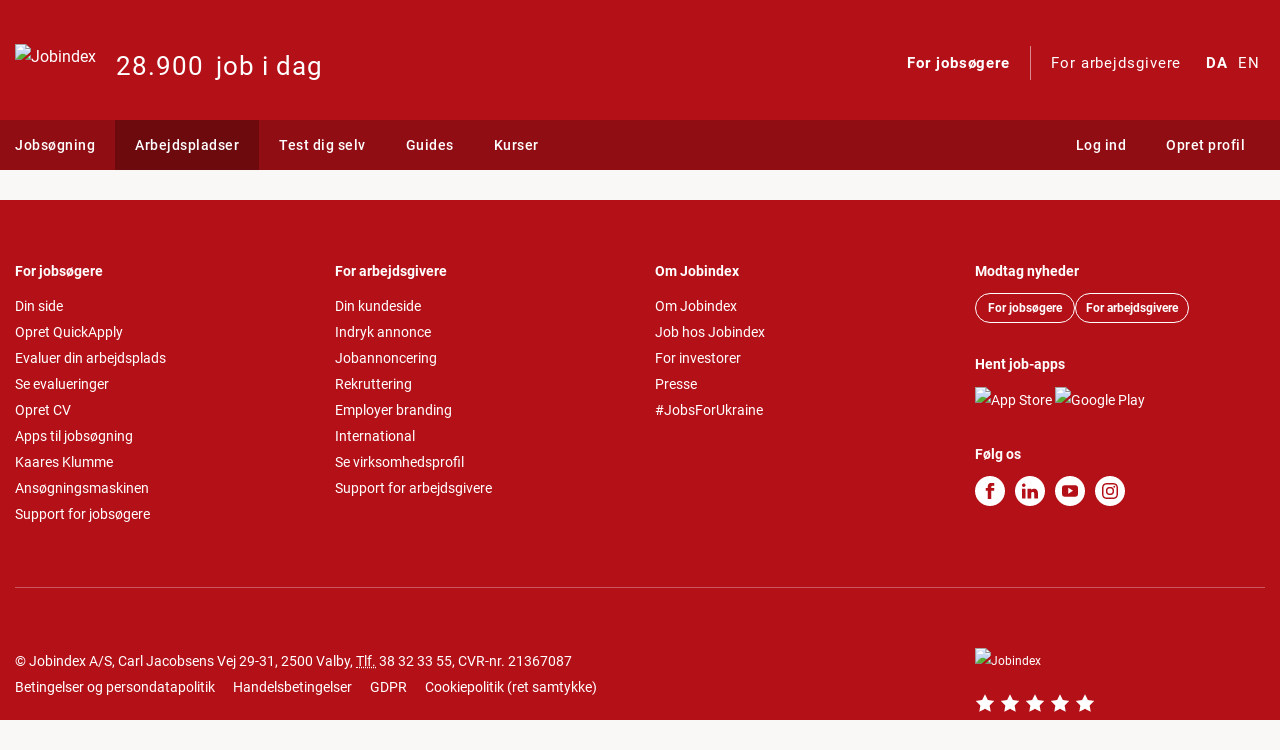

--- FILE ---
content_type: application/javascript; charset=utf-8
request_url: https://www.jobindex.dk/js/dist/companyprofile.bf89dc55f1fe0e9acd13.bundle.js
body_size: 30244
content:
(self.webpackChunkjix=self.webpackChunkjix||[]).push([[4075],{5180:e=>{"use strict";e.exports=bootbox},6559:(e,t,n)=>{"use strict";n.d(t,{A:()=>d});var a=n(94381);const o=["data-beacon-tid"],r={class:"mb-3 text-muted text-sm"},l={class:"row"},s=["innerHTML"],i={key:0,class:"col-12 col-sm-6 col-md-4 mt-3 mt-lg-0 mx-auto"},c=["src"],d={__name:"CompanyProfileNewsItem",props:{tid:{type:String,required:!1,default:""},text:{type:String,required:!1,default:""},sentTime:{type:String,required:!1,default:""},pictureUrl:{type:String,required:!1,default:""}},setup:e=>(t,n)=>((0,a.openBlock)(),(0,a.createElementBlock)("div",{"data-beacon-tid":e.tid,class:"card p-4 col-12"},[(0,a.createElementVNode)("div",r,[(0,a.createElementVNode)("time",null,(0,a.toDisplayString)(e.sentTime),1)]),(0,a.createElementVNode)("div",l,[(0,a.createElementVNode)("div",{class:"col-12 col-lg",innerHTML:e.text},null,8,s),e.pictureUrl?((0,a.openBlock)(),(0,a.createElementBlock)("div",i,[(0,a.createElementVNode)("img",{src:e.pictureUrl,class:"w-100"},null,8,c)])):(0,a.createCommentVNode)("",!0)])],8,o))}},7771:()=>{},11700:e=>{"use strict";e.exports="bootstrap-datepicker"},13930:(e,t,n)=>{"use strict";n.d(t,{A:()=>s});var a=n(71354),o=n.n(a),r=n(76314),l=n.n(r)()(o());l.push([e.id,"\n.similarCompanyNoLogo {\n&[data-v-15f7329c] {\n    height: 80px;\n    width: 80px;\n    display: flex;\n    align-items: center;\n    justify-content: center;\n    flex-shrink: 0;\n}\n> img[data-v-15f7329c] {\n        max-height: 100%;\n        max-width: 100%;\n}\n}\n.horizontal-scroll[data-v-15f7329c] {\n    overflow-x: auto;\n    white-space: nowrap;\n}\n.heroHeight[data-v-15f7329c] {\n    max-height: 400px;\n    overflow: hidden;\n    object-fit: cover;\n    object-position: center center;\n}\n.heroSvg[data-v-15f7329c] {\n    display: block;\n    height: 200px;\n}\n.smallLogo[data-v-15f7329c] {\n    height: 50px;\n    width: 50px;\n}\n","",{version:3,sources:["webpack://./html/src/lib/components/companyprofile/CompanyProfileApp.vue","<no source>"],names:[],mappings:";AA0aA;AC1aA;ID2aI,YAAY;IACZ,WAAW;IACX,aAAa;IACb,mBAAmB;IACnB,uBAAuB;IACvB,cAAA;AAvaJ;AAwaI;QACI,gBAAgB;QAChB,eAAe;AACnB;AACJ;AAEA;IACI,gBAAgB;IAChB,mBAAmB;AACvB;AAEA;IACI,iBAAiB;IACjB,gBAAgB;IAChB,iBAAiB;IACjB,8BAA8B;AAClC;AAEA;IACI,cAAc;IACd,aAAa;AACjB;AAEA;IACI,YAAY;IACZ,WAAW;AACf",sourcesContent:['<script setup>\nimport { useStore } from \'vuex\';\nimport { ref, computed, onBeforeMount, onMounted, watch } from \'vue\';\nimport { Tabs } from \'JIX/store/companyprofile.js\';\nimport $ from \'jquery\';\n\nimport DsLinkBlock from \'JIX/components/ds/DsLinkBlock.vue\';\nimport CompanyLogoBox from \'JIX/components/CompanyLogoBox.vue\';\nimport CompanyFollowButton from \'JIX/components/CompanyFollowButton.vue\';\nimport CompanyRatingStars from \'JIX/components/CompanyRatingStars.vue\';\nimport CompanyProfileAboutTab from \'JIX/components/companyprofile/CompanyProfileAboutTab.vue\';\nimport CompanyProfileEvaluationsTab from \'JIX/components/companyprofile/CompanyProfileEvaluationsTab.vue\';\nimport CompanyProfileTraineeTab from \'JIX/components/companyprofile/CompanyProfileTraineeTab.vue\';\nimport CompanyProfileGraduateTab from \'JIX/components/companyprofile/CompanyProfileGraduateTab.vue\';\nimport CompanyProfilePayTab from \'JIX/components/companyprofile/CompanyProfilePayTab.vue\';\nimport CompanyProfileJobadStatisticsTab from \'JIX/components/companyprofile/CompanyProfileJobadStatisticsTab.vue\';\nimport CompanyProfileNewsTab from \'JIX/components/companyprofile/CompanyProfileNewsTab.vue\';\nimport CompanyProfileAvailableJobsSection from \'JIX/components/companyprofile/CompanyProfileAvailableJobsSection.vue\';\n\nimport T from \'./CompanyProfileApp.i18n.js\';\n\nconst COMPANYPROFILE_EP          = 103;\nconst COMPANYPROFILE_GP          = 104;\nconst COMPANYPROFILE_HERO        = 105;\nconst COMPANYPROFILE_HERO_MOBILE = 106;\nconst COMPANYPROFILE_EP_MOBILE   = 107;\nconst COMPANYPROFILE_GP_MOBILE   = 108;\n\nconst store = useStore();\n\nconst root = ref();\nconst tabs = ref();\nconst tabStart = ref();\n\nconst heroSvgOptions = ref({\n    space: 27,\n    rows: 6,\n    cols: 13,\n});\n\nconst isFree = computed(() => store.state.isFree);\nconst heroPhotos = computed(() => store.state.heroPhotos);\nconst heroMobilePhotos = computed(() => store.state.heroMobilePhotos);\nconst heroVideos = computed(() => store.state.heroVideos);\nconst leftboxContent = computed(() => store.state.leftboxContent);\nconst evaluationData = computed(() => store.state.evaluationData);\nconst similarCompanyData = computed(() => store.state.similarCompanyData);\nconst urls = computed(() => store.state.urls);\nconst selectedTab = computed(() => store.state.selectedTab);\nconst fragmentToTab = computed(() => store.state.fragmentToTab);\n\nconst tabComponent = computed(() => {\n    switch (selectedTab.value) {\n        case Tabs.ABOUT:\n            return CompanyProfileAboutTab;\n        case Tabs.EVALUATIONS:\n            return CompanyProfileEvaluationsTab;\n        case Tabs.TRAINEE:\n            return CompanyProfileTraineeTab;\n        case Tabs.GRADUATE:\n            return CompanyProfileGraduateTab;\n        case Tabs.PAY:\n            return CompanyProfilePayTab;\n        case Tabs.JOBADSTATISTICS:\n            return CompanyProfileJobadStatisticsTab;\n        case Tabs.NEWS:\n            return CompanyProfileNewsTab;\n    }\n    throw new Error(\'unhandled case\');\n});\n\nconst promotedEvaluation = ref(evaluationData.value.recommended_comment);\n\nonBeforeMount(() => {\n    determineStartTab();\n});\n\nonMounted(() => {\n    const tabHeight = tabs.value.offsetHeight;\n    tabStart.value.style.scrollMarginBlockStart = `${tabHeight + 30}px`;\n    addEventListener("hashchange", (_e) => {\n        store.dispatch(\'selectTab\', { tab: fragmentToTab.value[location.hash.substring(1)] });\n    });\n});\n\nwatch(selectedTab, () => {\n    alignTab();\n});\n\nfunction alignTab() {\n    if (!root.value) {\n        return;\n    }\n    const selector = "#tab-" + selectedTab.value.toLowerCase();\n    const elem = root.value.querySelector(selector);\n    if (elem) {\n        elem.scrollIntoView({ behavior: \'smooth\' });\n    }\n}\n\nfunction determineStartTab() {\n    if (window.location.hash) {\n        let fragment = window.location.hash.substring(1);\n        if (fragment in fragmentToTab.value) {\n            return store.dispatch(\'selectTab\', { tab: fragmentToTab.value[fragment] });\n        } else if (fragment === \'show_rating\') {\n            return store.dispatch(\'selectTab\', { tab: Tabs.EVALUATIONS });\n        }\n    }\n    return store.dispatch(\'selectTab\', { tab: \'ABOUT\' });\n}\n\nfunction toMobileTypeid(typeid) {\n    switch (typeid) {\n        case COMPANYPROFILE_HERO:\n            return COMPANYPROFILE_HERO_MOBILE;\n        case COMPANYPROFILE_GP:\n            return COMPANYPROFILE_GP_MOBILE;\n        case COMPANYPROFILE_EP:\n            return COMPANYPROFILE_EP_MOBILE;\n        default:\n            throw new Error("Unknown typeid");\n    }\n}\n\nfunction heroTypeid() {\n    switch (selectedTab.value) {\n        case Tabs.TRAINEE:\n            return COMPANYPROFILE_EP;\n        case Tabs.GRADUATE:\n            return COMPANYPROFILE_GP;\n        default:\n            return COMPANYPROFILE_HERO;\n    }\n}\n\nfunction getHeros(photosRef, typeidMapping = (x) => x) {\n    const typeid = heroTypeid();\n    let heros = photosRef.value[typeidMapping(typeid)];\n\n    // Fall back to VP hero if EP/GP hero is missing\n    if ([COMPANYPROFILE_EP, COMPANYPROFILE_GP].includes(typeid)) {\n        heros ||= photosRef.value[typeidMapping(COMPANYPROFILE_HERO)];\n    }\n\n    return heros || [];\n}\n\nconst heros = computed(() => getHeros(heroPhotos));\nconst mobileHeros = computed(() => getHeros(heroMobilePhotos, toMobileTypeid));\nconst videoHero = computed(() => getHeros(heroVideos)[0]);\n\nfunction selectTab(tab) {\n    store.dispatch(\'selectTab\', { tab });\n    tabStart.value.scrollIntoView({ block: "nearest" });\n    $(\'.carousel\').carousel(0);\n}\n\nfunction jixAnalytics(label, action) {\n    store.dispatch(\'jixAnalytics\', { label, action });\n}\n<\/script>\n\n<template>\n    <div ref="root">\n        <div class="row">\n            <div class="col-md-3">\n                <div class="vp-card mb-3">\n                    <div class="vp-card__header">\n                        <CompanyLogoBox size="sm" :logo-url="leftboxContent ? leftboxContent.logoUrl : null" />\n                        <div class="vp-card__follow">\n                            <span class="vp-card__follow-count">{{ T.followersCount(leftboxContent.followerCount) }}</span>\n                            <CompanyFollowButton\n                                :companyid="store.state.companyId"\n                                :following="store.state.following"\n                                @click="jixAnalytics(\'følg\', \'klik-venstre-navigation\')"\n                                @update="$store.commit(\'setFollowing\', $event)"\n                            />\n                        </div>\n                    </div>\n                    <h1 class="vp-card__name">\n                        {{ store.state.companyName }}\n                    </h1>\n                    <div\n                        v-if="evaluationData.enable_ratings && !evaluationData.hide_ratings"\n                        class="vp-card__data"\n                    >\n                        <a\n                            class="vp-card__ratings"\n                            :href="urls.EVALUATIONS"\n                            @click.prevent="selectTab(\'EVALUATIONS\')"\n                        >\n                            <CompanyRatingStars\n                                :rating="evaluationData.question2finalrating[0]"\n                                size="sm"\n                            />\n                            <div class="vp-card__ratings-count">\n                                {{ T.evaluationsCount(evaluationData.unique_ratings_cnt) }}\n                            </div>\n                        </a>\n                    </div>\n                </div>\n\n                <div v-if="promotedEvaluation" class="d-none d-md-block" :class="{ \'mb-4\' : !isFree }">\n                    <div class="mb-3 bg-surface-default border">\n                        <div class="p-3">\n                            <h2 class="h5 mb-0">\n                                {{ T.highlightedRating() }}\n                            </h2>\n                            <blockquote class="blockquote-small">\n                                <p>\n                                    {{ promotedEvaluation.comment_positive }}\n                                </p>\n                                <footer>\n                                    <CompanyRatingStars\n                                        class="mb-1"\n                                        :rating="promotedEvaluation.rating"\n                                        size="sm"\n                                    />\n                                    <p>\n                                        {{ T.statusName(promotedEvaluation.still_employed) }}\n                                    </p>\n                                </footer>\n                            </blockquote>\n                        </div>\n                        <hr class="m-0">\n                        <DsLinkBlock\n                            :href="urls.EVALUATIONS"\n                            @click.prevent="jixAnalytics(\'se-evalueringer\', \'klik-venstre-navigation\');selectTab(\'EVALUATIONS\')"\n                            link-class="justify-content-center py-2 w-100 text-sm"\n                        >\n                            {{ T.seeEvaluations() }}\n                        </DsLinkBlock>\n                    </div>\n                </div>\n\n                <CompanyProfileAvailableJobsSection class="d-none d-md-block" />\n\n                <div v-if="leftboxContent.unsolicitedUrl" class="d-none d-md-block">\n                    <div class="mb-3 bg-surface-default border">\n                        <div class="p-3">\n                            <h2 class="h5 mb-0">\n                                {{ T.unsolicitedShortText() }}\n                            </h2>\n                            <p>\n                                {{ T.unsolicitedLongerText() }}\n                            </p>\n                        </div>\n                        <hr class="m-0">\n                        <DsLinkBlock\n                            :href="leftboxContent.unsolicitedUrl"\n                            link-class="justify-content-center py-2 w-100 text-sm"\n                        >\n                            {{ T.unsolicitedShortText() }}\n                        </DsLinkBlock>\n                    </div>\n                </div>\n\n                <div v-if="isFree && similarCompanyData !== null" class="d-none d-md-block">\n                    <span class="text-xs">\n                        {{ T.similarCompany() }}\n                    </span>\n                    <div class="mb-3 bg-surface-default border mt-2 p-3">\n                        <div class="d-flex justify-content-between">\n                            <a :href="similarCompanyData.profile_url" class="text-decoration-none">\n                                <CompanyLogoBox :logo-url="similarCompanyData.logoUrl" class="mr-3 mr-md-4" size="sm" />\n                            </a>\n                            <div\n                                class="d-flex align-items-start"\n                                @click="jixAnalytics(\'lignende-virksomheder-følg\', \'klik-venstre-navigation\')"\n                                v-html="similarCompanyData.followButton"\n                            />\n                        </div>\n                        <div class="mt-2">\n                            <a\n                                @click="jixAnalytics(\'lignende-virksomheder-link\', \'klik-venstre-navigation\')"\n                                :href="similarCompanyData.profile_url"\n                                class="link-basic"\n                            >\n                                <b> {{ similarCompanyData.companyname }} </b>\n                            </a>\n                        </div>\n                        <hr>\n                        <div class="mt-3 d-flex text-sm" v-if="similarCompanyData.rating_count > 0">\n                            <span class="text-muted mr-auto">\n                                {{ T.evaluationsCount(similarCompanyData.rating_count) }}\n                            </span>\n                            <CompanyRatingStars\n                                :rating="similarCompanyData.rating"\n                                size="inline"\n                            />\n                        </div>\n                        <div class="d-flex mt-2">\n                            <span class="text-muted mr-auto text-sm">\n                                {{ T.jobads() }}\n                            </span>\n                            <a :href="similarCompanyData.job_search_url" class="text-decoration-none">\n                                {{ similarCompanyData.job_count }}\n                            </a>\n                        </div>\n                    </div>\n                </div>\n            </div>\n\n            <div class="col-md-9 order-1 order-md-2">\n                <div\n                    v-if="videoHero"\n                    v-html="videoHero"\n                />\n                <div\n                    v-else\n                    class="text-center"\n                >\n                    <template\n                        v-if="heros.length"\n                    >\n                        <div\n                            :class="[ \'carousel\', \'slide\', mobileHeros.length ? { \'d-none\': true, \'d-md-block\': true } : {} ]"\n                            data-ride="carousel"\n                        >\n                            <div class="carousel-inner">\n                                <div\n                                    v-for="(src, index) in heros"\n                                    :key="index"\n                                    :class="{ \'carousel-item\': true, \'active\': index === 0 }"\n                                >\n                                    <img\n                                        class="w-100 text-brand heroHeight"\n                                        role="presentation"\n                                        alt=""\n                                        :src="src"\n                                    >\n                                </div>\n                            </div>\n                        </div>\n                        <div\n                            v-if="mobileHeros.length"\n                            class="carousel slide d-md-none"\n                            data-ride="carousel"\n                        >\n                            <div class="carousel-inner">\n                                <div\n                                    v-for="(src, index) in mobileHeros"\n                                    :key="index"\n                                    :class="{ \'carousel-item\': true, \'active\': index === 0 }"\n                                >\n                                    <img\n                                        class="w-100 text-brand heroHeight"\n                                        role="presentation"\n                                        alt=""\n                                        :src="src"\n                                    >\n                                </div>\n                            </div>\n                        </div>\n                    </template>\n                    <div class="w-100 bg-brand text-brand d-none d-md-block" v-else>\n                        <svg\n                            class="ml-auto heroSvg"\n                            role="presentation"\n                            xmlns="http://www.w3.org/2000/svg"\n                            viewBox="0 0 387 198"\n                        >\n                            <defs>\n                                <symbol id="vp-dot-row" viewBox="0 0 387 198" fill="#FFF">\n                                    <circle\n                                        :cx="4.5 + i * heroSvgOptions.space"\n                                        cy="4.5"\n                                        r="4.5"\n                                        v-for="i in Array(heroSvgOptions.cols).keys()"\n                                        :key="i"\n                                    />\n                                </symbol>\n                            </defs>\n                            <use\n                                xmlns:xlink="http://www.w3.org/1999/xlink"\n                                xlink:href="#vp-dot-row"\n                                :transform="\'translate(27 \' + ((i +1) * heroSvgOptions.space) + \')\'"\n                                v-for="i in Array(heroSvgOptions.rows).keys()"\n                                :key="i"\n                            />\n                        </svg>\n                    </div>\n                </div>\n                <div id="tabs">\n                    <ul\n                        class="nav nav-tabs-sm mb-md-4 sticky-top p-3 bg-surface-default border horizontal-scroll flex-nowrap mb-4 column-gap-4"\n                        role="tablist"\n                        ref="tabs"\n                    >\n                        <li\n                            v-for="(tab, index) in store.state.activeTabs"\n                            :key="index"\n                            class="nav-item"\n                        >\n                            <a\n                                :class="[ \'nav-link\', \'text-sm\', { active: selectedTab === tab } ]"\n                                :href="urls[tab]"\n                                @click.prevent="selectTab(tab)"\n                                role="tab"\n                                :aria-selected="selectedTab === tab ? \'true\' : \'false\'"\n                                aria-controls=""\n                                :id="\'tab-\' + tab.toLowerCase()"\n                            >\n                                {{ T.tabName(tab) }}\n                            </a>\n                        </li>\n                    </ul>\n                    <div ref="tabStart" />\n                    <KeepAlive>\n                        <Component\n                            id="companyprofile-tab-content"\n                            :is="tabComponent"\n                            ref="tabInstance"\n                            @select-tab="selectTab"\n                            role="tabpanel"\n                            @job-tab="selectTab(\'JOBS\')"\n                        />\n                    </KeepAlive>\n                </div>\n            </div>\n        </div>\n    </div>\n</template>\n\n<style scoped>\n.similarCompanyNoLogo {\n    height: 80px;\n    width: 80px;\n    display: flex;\n    align-items: center;\n    justify-content: center;\n    flex-shrink: 0;\n    > img {\n        max-height: 100%;\n        max-width: 100%;\n    }\n}\n\n.horizontal-scroll {\n    overflow-x: auto;\n    white-space: nowrap;\n}\n\n.heroHeight {\n    max-height: 400px;\n    overflow: hidden;\n    object-fit: cover;\n    object-position: center center;\n}\n\n.heroSvg {\n    display: block;\n    height: 200px;\n}\n\n.smallLogo {\n    height: 50px;\n    width: 50px;\n}\n</style>\n',null],sourceRoot:""}]);const s=l},15314:()=>{},16493:(e,t,n)=>{"use strict";n.d(t,{F:()=>getStandardBarChartConfig});var a=n(74354),o=n.n(a),r=n(19829);const l=15,s=600;function getStandardBarChartConfig(){let e=arguments.length>0&&void 0!==arguments[0]?arguments[0]:{},t=!(arguments.length>1&&void 0!==arguments[1])||arguments[1];const n=(0,r.s)({title:{text:"Bar Chart"},chart:{type:"bar",events:{load:function(){!function handleHeightAndScroll(e,t){const n=e.getOptions().plotOptions.bar.pointWidth,a=Math.max(...e.getOptions().series.map(e=>e.data.length)),o=e.chartHeight-e.plotHeight,r=((n+l)*a||e.plotHeight)+o;t?e.update({chart:{height:Math.min(r,s),scrollablePlotArea:{minHeight:r}},tooltip:{followPointer:!0}}):e.update({chart:{height:e.getOptions().chart.height||r}})}(this,t)}}},xAxis:{tickWidth:1},yAxis:{title:{align:"high"}},plotOptions:{bar:{pointWidth:20}}});return o()(e,n),e}},19649:(e,t,n)=>{"use strict";n.d(t,{N:()=>getStandardSplineChartConfig,c:()=>getDatetimeChartConfig});var a=n(74354),o=n.n(a),r=n(19829);function getStandardSplineChartConfig(){let e=arguments.length>0&&void 0!==arguments[0]?arguments[0]:{};const t=(0,r.s)({title:{text:"Spline Chart"},chart:{type:"spline"},xAxis:{labels:{formatter:function(){return Math.floor(this.value)}}},yAxis:{min:0},plotOptions:{series:{shadow:{opacity:.1,width:2}}}});return o()(e,t),e}function getDatetimeChartConfig(){let e=arguments.length>0&&void 0!==arguments[0]?arguments[0]:{};const t=(0,r.s)({title:{text:"Datetime Spline Chart"},chart:{type:"spline"},xAxis:{type:"datetime"},yAxis:{min:0},plotOptions:{series:{shadow:{opacity:.1,width:2}}},time:{timezone:"Europe/Copenhagen"}});return o()(e,t),e}},19829:(e,t,n)=>{"use strict";n.d(t,{Q:()=>getGlobalChartOptions,s:()=>getGenericChartConfig});var a=n(74354),o=n.n(a),r=n(88884),l=n(14462);const s={"da-DK":{decimalPoint:",",thousandsSep:".",shortMonths:["Jan","Feb","Mar","Apr","Maj","Jun","Jul","Aug","Sep","Okt","Nov","Dec"],months:["Januar","Februar","Marts","April","Maj","Juni","Juli","August","September","Oktober","November","December"]},"en-GB":{decimalPoint:".",thousandsSep:","}};function getGlobalChartOptions(){let{options:e={},chart_id:t=null}=arguments.length>0&&void 0!==arguments[0]?arguments[0]:{};const n=document.getElementById(t),a={lang:{noData:(0,l.__)("Der er ingen data at vise"),...s[(0,r.JK)({element:n})]}};return o()(e,a),e}function getGenericChartConfig(){let e=arguments.length>0&&void 0!==arguments[0]?arguments[0]:{};const t={title:{text:"Generic Chart"},chart:{allowMutatingData:!1,borderWidth:1,style:{fontFamily:"inherit"}},xAxis:{dateTimeLabelFormats:{day:{main:"%e. %b"},week:{main:"%e. %b"}}},yAxis:{title:{text:void 0}},plotOptions:{series:{custom:{getLocaleNumbers:function(e){return(0,r.gV)().format(e)},getLocalePercent:function(e){return(0,r.WD)().format(e/100)}}}},series:[{data:[]}],credits:{enabled:!1}};return o()(e,t),e}},19977:(e,t,n)=>{"use strict";n.d(t,{Ay:()=>DefaultMap,qh:()=>handleWebGlError,or:()=>isWebGlError});var a=n(42980),o=n.n(a);const r=["airport-label","country_label","country_label-other","place-islands","place_label_city_big","place_label_city_town_medium","place_label_other","place_village_suburb","poi_major","poi_minor","poi_railway","road_major_label","water_label","waterway-label"];class DetectLanguage{constructor(){this._onStyleData=this._onStyleData.bind(this)}onAdd(e){return this.map=e,this.map.on("styledata",this._onStyleData),this._container=document.createElement("div"),this._container}onRemove(){this.map.off("styledata",this._onStyleData)}_onStyleData(){this.map.off("styledata",this._onStyleData);const e=document.documentElement.lang.substr(0,2);if(e){const t=["coalesce",["get","name:"+e],["get","name"]];for(let e of r)this.map.setLayoutProperty(e,"text-field",t)}}}class DefaultMap extends o().Map{constructor(e){const t={};for(let n of Object.keys(t))void 0!==e[n]&&(t[n]=e[n],delete e[n]);super({style:"/api/map/style/standard",dragRotate:!1,...e}),this.touchZoomRotate.disableRotation(),this.addControl(new(o().NavigationControl)({showCompass:!1})),this.addControl(new(o().FullscreenControl)),this.addControl(new DetectLanguage),setTimeout(()=>{const e=this.getContainer().querySelector(".maplibregl-ctrl-attrib");e&&e.classList.contains("maplibregl-compact-show")&&(e.classList.remove("maplibregl-compact-show","mapboxgl-compact-show"),e.removeAttribute("open"))},5e3)}}function isWebGlError(e){return/Failed to initialize WebGL/.test(e.message)}function handleWebGlError(e,t){if(!isWebGlError(e))throw e;{const e=document.createElement("div");e.textContent="WebGL not supported",e.style.textAlign="center",e.style.background="#ccc",document.getElementById(t).appendChild(e)}}},19979:(e,t,n)=>{"use strict";n.d(t,{A:()=>w});var a=n(94381),o=n(9062);const r={props:{text:{type:String,required:!0}},setup:e=>()=>e.text.trim().split(/(?:\r?\n){2,}/).map(e=>(0,a.h)("p",e.split(/\r?\n/).flatMap((e,t)=>t>0?[(0,a.h)("br"),e]:e)))};var l=n(14462);const s={writerDate:(e,t)=>(0,l.HZ)("{currentStatus} medarbejder, {date}",{currentStatus:e,date:String(t)}),editComment:()=>(0,l.__)("Ret"),reportComment:()=>(0,l.__)("Anmeld"),replyComment:()=>(0,l.__)("Besvar"),statusName(e){switch(String(e)){case"1":return(0,l.__)("Nuværende");case"0":return(0,l.__)("Tidligere")}},responseCommentHeader:e=>(0,l.HZ)("Svar fra {companyname}",{companyname:e}),reportResponseComment:()=>(0,l.__)("Anmeld kommentar"),positiveComment:()=>(0,l.__)("Positiv kommentar"),negativeComment:()=>(0,l.__)("Negativ kommentar")};var i=n(92468);n(77155),n(61759);const c={class:"mb-4 p-4 bg-surface-default border"},d={key:0,class:"mb-4 row"},m={class:"col-md-1 d-none d-md-block text-brand"},u={class:"col-md-11"},p={class:"d-md-none h6 mb-1"},v={key:1,class:"mb-4 row"},g={class:"col-md-1 d-none d-md-block text-brand"},f={class:"col-md-11"},h={class:"d-md-none h6 mb-1"},y={class:"row"},b={class:"col-md-11 d-flex text-sm mt-2 flex-column flex-md-row"},k={class:"mt-2 mt-md-0 ml-md-3 d-block d-md-inline"},_={class:"ml-auto mt-4 mt-md-0"},E=["href"],x=["href"],A={class:"text-right"},N=["href"],C=["href"],w={__name:"CompanyRatingComment",props:{commentData:{type:Object,required:!0},companyname:{type:String,required:!0,default:""},isAdm:{type:Boolean,required:!1,default:!1}},setup:e=>(t,n)=>((0,a.openBlock)(),(0,a.createElementBlock)("div",c,[e.commentData.comment_positive.length>0?((0,a.openBlock)(),(0,a.createElementBlock)("div",d,[(0,a.createElementVNode)("div",m,[(0,a.createVNode)(i.A,{name:"feedback-positive-selected",size:"sm","aria-label":(0,a.unref)(s).positiveComment()},null,8,["aria-label"])]),(0,a.createElementVNode)("div",u,[(0,a.createElementVNode)("h4",p,(0,a.toDisplayString)((0,a.unref)(s).positiveComment()),1),(0,a.createVNode)(r,{text:e.commentData.comment_positive},null,8,["text"])])])):(0,a.createCommentVNode)("",!0),e.commentData.comment_negative.length>0?((0,a.openBlock)(),(0,a.createElementBlock)("div",v,[(0,a.createElementVNode)("div",g,[(0,a.createVNode)(i.A,{name:"feedback-negative-selected",size:"sm","aria-label":(0,a.unref)(s).negativeComment()},null,8,["aria-label"])]),(0,a.createElementVNode)("div",f,[(0,a.createElementVNode)("h4",h,(0,a.toDisplayString)((0,a.unref)(s).negativeComment()),1),(0,a.createVNode)(r,{text:e.commentData.comment_negative},null,8,["text"])])])):(0,a.createCommentVNode)("",!0),(0,a.createElementVNode)("div",y,[n[0]||(n[0]=(0,a.createElementVNode)("div",{class:"col-1"},null,-1)),(0,a.createElementVNode)("div",b,[(0,a.createVNode)(o.A,{rating:e.commentData.rating,size:"inline",style:{"align-items":"center"}},null,8,["rating"]),(0,a.createElementVNode)("div",k,(0,a.toDisplayString)((0,a.unref)(s).writerDate((0,a.unref)(s).statusName(e.commentData.still_employed),e.commentData.date)),1),(0,a.createElementVNode)("div",_,[e.isAdm&&0===e.commentData.comments.length?((0,a.openBlock)(),(0,a.createElementBlock)("a",{key:0,href:e.commentData.reply_url,class:"text-sm text-decoration-none mr-3",rel:"nofollow"},(0,a.toDisplayString)((0,a.unref)(s).replyComment()),9,E)):(0,a.createCommentVNode)("",!0),(0,a.createElementVNode)("a",{href:e.commentData.report_url,class:"text-sm text-decoration-none",rel:"nofollow"},(0,a.toDisplayString)((0,a.unref)(s).reportComment()),9,x)])])]),((0,a.openBlock)(!0),(0,a.createElementBlock)(a.Fragment,null,(0,a.renderList)(e.commentData.comments,(t,n)=>((0,a.openBlock)(),(0,a.createElementBlock)("div",{key:n,class:"bg-surface-1 border-top border-primary p-4 mt-2"},[(0,a.createElementVNode)("h4",null,(0,a.toDisplayString)((0,a.unref)(s).responseCommentHeader(e.companyname)),1),(0,a.createVNode)(r,{text:t.comment},null,8,["text"]),(0,a.createElementVNode)("div",A,[e.isAdm?((0,a.openBlock)(),(0,a.createElementBlock)("a",{key:0,href:e.commentData.reply_url,class:"text-sm text-decoration-none mr-3",rel:"nofollow"},(0,a.toDisplayString)((0,a.unref)(s).editComment()),9,N)):(0,a.createCommentVNode)("",!0),(0,a.createElementVNode)("a",{href:t.report_url,class:"text-sm mt-2 text-decoration-none",rel:"nofollow"},(0,a.toDisplayString)((0,a.unref)(s).reportResponseComment()),9,C)])]))),128))]))}},21035:(e,t,n)=>{"use strict";n.d(t,{A:()=>getDatePickerConfig});var a=n(88884);function getDatePickerConfig(e){let t=arguments.length>1&&void 0!==arguments[1]?arguments[1]:{};return{language:(0,a.JK)({element:e}),autoclose:!0,calendarWeeks:!0,container:document.querySelector("main")?"main":document.querySelector(".jix_flow")?".jix_flow":"body",orientation:"bottom",format:"yyyymmdd",todayHighlight:!0,...(e||{}).dataset,...t}}},21877:(e,t,n)=>{"use strict";var a=n(94381),o=n(56749),r=n(82124),l=n(88884);const s=Object.freeze({ABOUT:"ABOUT",EVALUATIONS:"EVALUATIONS",TRAINEE:"TRAINEE",GRADUATE:"GRADUATE",PAY:"PAY",JOBADSTATISTICS:"JOBADSTATISTICS",NEWS:"NEWS"});const i={},c={changeTab(e,t){let{tab:n}=t;if(e.selectedTab=n,e.proofMode)return;const a=e.urls[n];window.history.replaceState({selectedTab:n,selectedSection:e.selectedSection},"",a),window.jixAnalytics("pageview",{path:a});const o=function tabTitle(e,t){return{[s.ABOUT]:e.titles.ABOUT,[s.EVALUATIONS]:e.titles.EVALUATIONS,[s.TRAINEE]:e.titles.TRAINEE,[s.GRADUATE]:e.titles.GRADUATE,[s.PAY]:e.titles.PAY,[s.JOBADSTATISTICS]:e.titles.JOBADSTATISTICS,[s.NEWS]:e.titles.NEWS}[t]}(e,n),r=function tabDescription(e,t){return{[s.ABOUT]:e.metaDescriptions.ABOUT,[s.EVALUATIONS]:e.metaDescriptions.EVALUATIONS,[s.TRAINEE]:e.metaDescriptions.TRAINEE,[s.GRADUATE]:e.metaDescriptions.GRADUATE,[s.PAY]:e.metaDescriptions.PAY,[s.JOBADSTATISTICS]:e.metaDescriptions.JOBADSTATISTICS,[s.NEWS]:e.metaDescriptions.NEWS}[t]}(e,n);document.querySelector('meta[name="description"]').setAttribute("content",r),document.title=o},setFollowing(e,t){let{following:n}=t;e.following=n},updateStats(e,t){let{adstatistics:n}=t;e.adstatisticsContent=n},updateStartDateChannels(e,t){e.adstatisticsContent.channelDates.jixFormat.start=t},updateEndDateChannels(e,t){e.adstatisticsContent.channelDates.jixFormat.end=t},updateStartDateAreas(e,t){e.adstatisticsContent.areaDates.jixFormat.start=t},updateEndDateAreas(e,t){e.adstatisticsContent.areaDates.jixFormat.end=t}},d={selectTab(e,t){let{state:n,commit:a}=e,{tab:o}=t;n.activeTabs.includes(o)?a("changeTab",{tab:o}):a("changeTab",{tab:s.ABOUT})},jixAnalytics(e,t){let{label:n,action:a}=t;const o={category:"virksomhedsprofil",label:n,action:a};window.jixAnalytics("event",o)},updateAdstatistics(e){let{state:t,commit:n}=e;return(0,l.FH)("GET","/virksomhed/annoncestatistik",{is_api:1,companyid:t.companyId,startDateChannels:t.adstatisticsContent.channelDates.jixFormat.start,endDateChannels:t.adstatisticsContent.channelDates.jixFormat.end,startDateAreas:t.adstatisticsContent.areaDates.jixFormat.start,endDateAreas:t.adstatisticsContent.areaDates.jixFormat.end}).then(e=>{n("updateStats",{adstatistics:e})})}};var m=n(41669),u=n.n(m),p=n(46057),v=n(67259),g=n(1254),f=n(9062),h=n(14462);const y={headOffice:()=>(0,h.__)("Hovedkontor"),founded:()=>(0,h.__)("Grundlagt"),employees:()=>(0,h.__)("Ansatte"),employeesSource:(e,t)=>(0,h.HZ)("Kilde: {source} {year}",{year:e,source:t}),homepage:()=>(0,h.__)("Hjemmeside"),careerpage:()=>(0,h.__)("Karrieresite"),getTitle:e=>(0,h.HZ)("Besøg os på {name}",{name:e}),clickHeader:e=>(0,h.HZ)("Klikstatistik {selected}",{selected:e}),latestYear:()=>(0,h.__)("Seneste år"),latestMonth:()=>(0,h.__)("Seneste måned"),series1Legend:()=>(0,h.__)("Visninger i oversigten"),series2Legend:()=>(0,h.__)("Visninger i profil"),moreActions:()=>(0,h.__)("Flere handlinger"),employeeHeader:e=>(0,h.HZ)("Ansat i {companyname}?",{companyname:e}),employeeEvaluate:()=>(0,h.__)("Se evalueringer eller evaluer virksomheden her."),employeeShort:()=>(0,h.__)("Se, hvordan du kan styrke dit employer brand med en"),employeeShortLink:()=>(0,h.__)("virksomhedsprofil på Jobindex."),admin:()=>(0,h.__)("Administrator"),graphFormatterText:(e,t)=>(0,h.HZ)("{date}: {views} visninger",{date:e,views:t}),actionText(e){switch(e){case"writeNews":return(0,h.__)("Skriv en nyhed til dine følgere");case"followerStatistics":return(0,h.__)("Se statistik over dine følgere");case"ratings":return(0,h.__)("Se din evalueringsdata");case"editCompany":return(0,h.__)("Ret gratis Virksomhedsprofil")}},internalAdmTexts(e,t){switch(e){case"editPaidProfile":return t?(0,h.__)("Opret betalt profil"):(0,h.__)("Rediger betalt profil");case"editFreeProfile":return(0,h.__)("Ret gratis profil (social network)");case"editMasterData":return(0,h.__)("Ret virksomhedens stamdata");case"ratingsData":return(0,h.__)("Statistik over evalueringsdata");case"editGaisData":return(0,h.__)("Redigering af GAIS data")}}};var b=n(19977),k=n(40325),_=n(92468),E=n(4571);const x={typeText(e){switch(e){case"TRAINEE":return(0,h.__)("Elevpladser");case"GRADUATE":return(0,h.__)("Graduate programmer");case"JOBS":return(0,h.__)("Ledige job")}},linkText(e){switch(e){case"TRAINEE":return(0,h.__)("Se elevpladser");case"GRADUATE":return(0,h.__)("Se graduate programmer");case"JOBS":return(0,h.__)("Se jobannoncer")}}},A={class:"text-brand text-center display-4 mt-2"},N={class:"mb-2 text-center align-middle"},C={__name:"CompanyProfileAvailableJobsSection",setup(e){const t=(0,r.Pj)(),n=(0,a.computed)(()=>JSON.parse(JSON.stringify(t.state.leftboxContent.programsInfo)));return(e,o)=>((0,a.openBlock)(),(0,a.createElementBlock)("div",null,[((0,a.openBlock)(!0),(0,a.createElementBlock)(a.Fragment,null,(0,a.renderList)(n.value,(e,n)=>((0,a.openBlock)(),(0,a.createElementBlock)("div",{key:n,class:"mb-3 bg-surface-default border"},[(0,a.createElementVNode)("div",A,(0,a.toDisplayString)(e.count),1),(0,a.createElementVNode)("div",N,(0,a.toDisplayString)((0,a.unref)(x).typeText(e.name)),1),o[0]||(o[0]=(0,a.createElementVNode)("hr",{class:"m-0"},null,-1)),(0,a.createVNode)(p.A,{href:e.url,onClick:n=>function jobClicked(e,n){let a;"JOBS"===n?a="se-jobannoncer":"TRAINEE"===n?a="se-elevpladser":"GRADUATE"===n&&(a="se-graduate-programmer"),t.dispatch("jixAnalytics",{label:a,action:"klik-venstre-navigation"})}(0,e.name),"link-class":"justify-content-center py-2 w-100 text-sm"},{default:(0,a.withCtx)(()=>[(0,a.createTextVNode)((0,a.toDisplayString)((0,a.unref)(x).linkText(e.name)),1)]),_:2},1032,["href","onClick"])]))),128))]))}},w=C;var V=n(91545),S=n(54650);n(77413),n(82383),n(78184),n(7771),n(15314);const D=["innerHTML"],T={class:"row mt-4 text-sm"},B={key:0,class:"col-md-6"},j={class:"mb-3 bg-surface-default border"},P={class:"p-3"},L=["href"],I={class:"col-md-6 d-flex flex-column"},O={key:0,class:"mb-3 bg-surface-default border flex-grow-1 p-3"},M={class:"row flex-nowrap"},H={class:"col overflow-hidden"},F={key:0,class:"mb-3"},R={class:"text-truncate"},U=["title","href"],J={key:1,class:"mb-4"},G={class:"text-truncate"},W=["title","href"],z={class:"social-share-toolbox"},q=["href","onClick","title"],Y={key:0,class:"col-6"},Z={class:"mb-3"},$=["href"],X=["href"],K={key:1,class:"mb-3 bg-surface-default border p-3"},Q=["href"],ee={key:1},te={class:"row"},ne={class:"col-md-12"},ae={class:"row"},oe={class:"col-md-8"},re={class:"mb-3 bg-surface-default border"},le={class:"p-3"},se={class:"row mt-4"},ie={class:"col-md-4"},ce={class:"text-sm"},de={class:"col-md-8"},me={class:"text-sm"},ue=["value"],pe={class:"col-md-4"},ve={class:"mb-3 bg-surface-default border p-3"},ge={key:2,class:"mb-3 bg-surface-default border p-3"},fe={class:"mb-0"},he=["href"],ye="lastyear",be="lastmonth",ke={__name:"CompanyProfileAboutTab",emits:["jobTab"],setup(e,t){let{emit:n}=t;const o=(0,r.Pj)();function generateMonthNames(e){const t=(0,l.JK)();return Array.from({length:12},(n,a)=>{const o=new Date;return o.setMonth(a),o.toLocaleDateString(t,{month:e})})}const s=generateMonthNames("short"),i=generateMonthNames("long"),c=n,d=(0,a.ref)([]),m=(0,a.ref)(null),u=(0,a.ref)(null),v=(0,a.ref)(ye),g=(0,a.ref)(["writeNews","followerStatistics","ratings","editCompany"]),f=(0,a.ref)([[y.latestYear(),ye],[y.latestMonth(),be]]),h=(0,a.ref)();(0,a.onMounted)(()=>{if("about"in x.value)for(let e of x.value.about){const t=document.createElement("script");d.value.push(t),t.innerHTML=e,document.head.appendChild(t)}A.value.address&&A.value.geojson&&(0,a.nextTick)().then(()=>{m.value=new b.Ay({container:h.value}),u.value=new k.A({}).addTo(m.value).setData(A.value.geojson,!0)}),(0,V.P)(),window.addEventListener("resize",V.P)}),(0,a.onUnmounted)(()=>{window.removeEventListener("resize",V.P);for(let e of d.value)e.remove()});const x=(0,a.computed)(()=>o.state.innerScripts),A=(0,a.computed)(()=>o.state.aboutContent),N=(0,a.computed)(()=>o.state.isFree),C=(0,a.computed)(()=>o.state.isAdm),ke=(0,a.computed)(()=>o.state.isAdmInternal),_e=(0,a.computed)(()=>o.state.companyName),Ee=(0,a.computed)(()=>v.value===be?A.value.monthStats:v.value===ye?A.value.yearStats:null),xe=(0,a.computed)(()=>{if(!Ee.value)return null;const e=[],t=[];for(let n of Ee.value)t.push(n.clicks),e.push(n.exposures);return[{name:y.series1Legend(),data:e},{name:y.series2Legend(),data:t}]}),Ae=(0,a.computed)(()=>{if(!Ee.value)return null;if(v.value===be){const e=(0,E.h5)();return Ee.value.map(t=>{const n=new Date(t.date);return e(n,{month:"short",addYear:!1})})}return v.value===ye?Ee.value.map(e=>s[new Date(e.date).getMonth()]):null}),Ne=(0,a.computed)(()=>{const e=v.value;return(0,S.E)({chart:{borderWidth:0},title:{text:""},xAxis:{tickInterval:2,tickmarkPlacement:"on",tickWidth:1,gridLineWidth:1,labels:{formatter:null,rotation:315},categories:Ae.value},yAxis:{allowDecimals:!1},tooltip:{formatter:function(){const t=this.series.options.custom.getLocaleNumbers(this.y);return e===be?y.graphFormatterText(this.x,t):e===ye?y.graphFormatterText(i[s.indexOf(this.x)],t):""}},colors:["#2f786c","#d2bd21"],series:xe.value})}),Ce=(0,a.computed)(()=>{let e;return v.value===ye?e=A.value.yearExposures:v.value===be&&(e=A.value.monthExposures),e}),we=(0,a.computed)(()=>{let e;return v.value===ye?e=A.value.yearClicks:v.value===be&&(e=A.value.monthClicks),e}),Ve=(0,a.computed)(()=>{const e=f.value.find(e=>e[1]===v.value)[0];return y.clickHeader(e.toLowerCase())}),Se=(0,a.computed)(()=>!N.value&&0!==Object.keys(A.value.daughterCompanies).length),De=(0,a.computed)(()=>Boolean(A.value.homeUrl||A.value.careerPage||A.value.socialMediaUrls.length||Se.value));function jixAnalytics(e,t){o.dispatch("jixAnalytics",{label:e,action:t})}function getSOMEIcon(e){return"share-"+e}return(e,t)=>{const n=(0,a.resolveComponent)("Highcharts");return(0,a.openBlock)(),(0,a.createElementBlock)("div",null,[A.value.aboutContentHtml?((0,a.openBlock)(),(0,a.createElementBlock)("div",{key:0,class:(0,a.normalizeClass)(["mb-3 bg-surface-default border",{"p-3":N.value}])},[(0,a.createElementVNode)("div",{innerHTML:A.value.aboutContentHtml},null,8,D)],2)):(0,a.createCommentVNode)("",!0),(0,a.createVNode)(w,{class:"d-md-none",onJobTab:t[0]||(t[0]=e=>c("jobTab"))}),(0,a.createElementVNode)("div",T,[A.value.address?((0,a.openBlock)(),(0,a.createElementBlock)("div",B,[(0,a.createElementVNode)("div",j,[(0,a.createElementVNode)("div",P,[(0,a.createElementVNode)("div",null,[(0,a.createElementVNode)("strong",null,(0,a.toDisplayString)((0,a.unref)(y).headOffice()),1)]),(0,a.createElementVNode)("a",{onClick:t[1]||(t[1]=e=>jixAnalytics("hovedkontor-kort-link","klik-menu-om-virksomheden")),href:A.value.addressUrl},(0,a.toDisplayString)(A.value.address),9,L)]),(0,a.createElementVNode)("div",{ref_key:"mapRef",ref:h,class:"bg-surface-1",style:{height:"280px"}},null,512)])])):(0,a.createCommentVNode)("",!0),(0,a.createElementVNode)("div",I,[De.value?((0,a.openBlock)(),(0,a.createElementBlock)("div",O,[(0,a.createElementVNode)("div",M,[(0,a.createElementVNode)("div",H,[A.value.homeUrl?((0,a.openBlock)(),(0,a.createElementBlock)("div",F,[(0,a.createElementVNode)("strong",null,(0,a.toDisplayString)((0,a.unref)(y).homepage()),1),(0,a.createElementVNode)("div",R,[(0,a.createElementVNode)("a",{title:A.value.homeUrl,onClick:t[2]||(t[2]=e=>jixAnalytics("hjemmeside","klik-menu-om-virksomheden")),href:A.value.homeUrl,rel:"nofollow"},(0,a.toDisplayString)(A.value.homeUrl),9,U)])])):(0,a.createCommentVNode)("",!0),A.value.careerPage?((0,a.openBlock)(),(0,a.createElementBlock)("div",J,[(0,a.createElementVNode)("strong",null,(0,a.toDisplayString)((0,a.unref)(y).careerpage()),1),(0,a.createElementVNode)("div",G,[(0,a.createElementVNode)("a",{title:A.value.careerPage,onClick:t[3]||(t[3]=e=>jixAnalytics("karriereside","klik-menu-om-virksomheden")),href:A.value.careerPage,rel:"nofollow"},(0,a.toDisplayString)(A.value.careerPage),9,W)])])):(0,a.createCommentVNode)("",!0),(0,a.createElementVNode)("div",z,[((0,a.openBlock)(!0),(0,a.createElementBlock)(a.Fragment,null,(0,a.renderList)(A.value.socialMediaUrls,e=>{let[n,o]=e;return(0,a.openBlock)(),(0,a.createElementBlock)("span",{key:n},[o?((0,a.openBlock)(),(0,a.createElementBlock)(a.Fragment,{key:0},[(0,a.createElementVNode)("a",{href:o,onClick:e=>jixAnalytics(n,"klik-menu-om-virksomheden"),target:"_blank",title:(0,a.unref)(y).getTitle(n),rel:"nofollow"},[(0,a.createVNode)(_.A,{size:"md",name:getSOMEIcon(n)},null,8,["name"])],8,q),t[9]||(t[9]=(0,a.createTextVNode)("   ",-1))],64)):(0,a.createCommentVNode)("",!0)])}),128))])]),Se.value?((0,a.openBlock)(),(0,a.createElementBlock)("div",Y,[(0,a.createElementVNode)("div",Z,[(0,a.createElementVNode)("strong",null,(0,a.toDisplayString)(A.value.motherCompanyText),1),(0,a.createElementVNode)("div",null,[(0,a.createElementVNode)("a",{onClick:t[4]||(t[4]=e=>jixAnalytics("moderselskab","klik-menu-om-virksomheden")),href:A.value.motherCompanyURL,rel:"nofollow"},(0,a.toDisplayString)(A.value.motherCompany),9,$)])]),(0,a.createElementVNode)("div",null,[(0,a.createElementVNode)("strong",null,(0,a.toDisplayString)(A.value.daughterCompaniesText),1),((0,a.openBlock)(!0),(0,a.createElementBlock)(a.Fragment,null,(0,a.renderList)(A.value.daughterCompanies,(e,n)=>((0,a.openBlock)(),(0,a.createElementBlock)("div",{key:e},[(0,a.createElementVNode)("a",{onClick:t[5]||(t[5]=e=>jixAnalytics("datterselskab","klik-menu-om-virksomheden")),href:e,rel:"nofollow"},(0,a.toDisplayString)(n),9,X)]))),128))])])):(0,a.createCommentVNode)("",!0)])])):(0,a.createCommentVNode)("",!0),N.value?((0,a.openBlock)(),(0,a.createElementBlock)("div",K,[(0,a.createElementVNode)("div",null,[(0,a.createElementVNode)("strong",null,(0,a.toDisplayString)((0,a.unref)(y).employeeHeader(_e.value)),1)]),(0,a.createElementVNode)("div",null,[(0,a.createElementVNode)("p",null,[(0,a.createElementVNode)("a",{onClick:t[6]||(t[6]=(0,a.withModifiers)(e=>function selectTab(e){o.dispatch("selectTab",{tab:e})}("EVALUATIONS"),["prevent"])),href:""},(0,a.toDisplayString)((0,a.unref)(y).employeeEvaluate()),1)]),(0,a.createElementVNode)("p",null,[(0,a.createTextVNode)((0,a.toDisplayString)((0,a.unref)(y).employeeShort())+" ",1),(0,a.createElementVNode)("a",{href:A.value.employeeShortUrl,onClick:t[7]||(t[7]=e=>jixAnalytics("om-virksomhedsprofilen","klik-menu-om-virksomheden"))},(0,a.toDisplayString)((0,a.unref)(y).employeeShortLink()),9,Q)])])])):(0,a.createCommentVNode)("",!0)])]),C.value?((0,a.openBlock)(),(0,a.createElementBlock)("div",ee,[(0,a.createElementVNode)("div",te,[(0,a.createElementVNode)("div",ne,[(0,a.createElementVNode)("h3",null,(0,a.toDisplayString)((0,a.unref)(y).admin()),1)])]),(0,a.createElementVNode)("div",ae,[(0,a.createElementVNode)("div",oe,[(0,a.createElementVNode)("div",re,[(0,a.createElementVNode)("div",le,[(0,a.createElementVNode)("h4",null,(0,a.toDisplayString)(Ve.value),1),(0,a.createElementVNode)("div",se,[(0,a.createElementVNode)("div",ie,[(0,a.createElementVNode)("div",ce,(0,a.toDisplayString)((0,a.unref)(y).series1Legend()),1),(0,a.createElementVNode)("h2",null,(0,a.toDisplayString)(Ce.value),1)]),(0,a.createElementVNode)("div",de,[(0,a.createElementVNode)("div",me,(0,a.toDisplayString)((0,a.unref)(y).series2Legend()),1),(0,a.createElementVNode)("h2",null,(0,a.toDisplayString)(we.value),1)])]),(0,a.createVNode)(n,{options:Ne.value},null,8,["options"])]),t[10]||(t[10]=(0,a.createElementVNode)("hr",{class:"m-0"},null,-1)),(0,a.withDirectives)((0,a.createElementVNode)("select",{class:"form-control w-50 w-md-25 border-0 m-2","onUpdate:modelValue":t[8]||(t[8]=e=>v.value=e)},[((0,a.openBlock)(!0),(0,a.createElementBlock)(a.Fragment,null,(0,a.renderList)(f.value,e=>{let[t,n]=e;return(0,a.openBlock)(),(0,a.createElementBlock)("option",{key:n,value:n},(0,a.toDisplayString)(t),9,ue)}),128))],512),[[a.vModelSelect,v.value]])])]),(0,a.createElementVNode)("div",pe,[(0,a.createElementVNode)("div",ve,[(0,a.createElementVNode)("div",null,[(0,a.createElementVNode)("strong",null,(0,a.toDisplayString)((0,a.unref)(y).moreActions()),1)]),((0,a.openBlock)(!0),(0,a.createElementBlock)(a.Fragment,null,(0,a.renderList)(g.value,e=>((0,a.openBlock)(),(0,a.createElementBlock)("div",{key:e},[t[11]||(t[11]=(0,a.createElementVNode)("p",null,null,-1)),A.value.moreActions[e]?((0,a.openBlock)(),(0,a.createBlock)(p.A,{key:0,href:A.value.moreActions[e]},{default:(0,a.withCtx)(()=>[(0,a.createTextVNode)((0,a.toDisplayString)((0,a.unref)(y).actionText(e)),1)]),_:2},1032,["href"])):(0,a.createCommentVNode)("",!0)]))),128))])])])])):(0,a.createCommentVNode)("",!0),ke.value?((0,a.openBlock)(),(0,a.createElementBlock)("div",ge,[t[12]||(t[12]=(0,a.createElementVNode)("h3",null," Admin (intern) ",-1)),(0,a.createElementVNode)("ul",fe,[((0,a.openBlock)(!0),(0,a.createElementBlock)(a.Fragment,null,(0,a.renderList)(A.value.internalAdm,(e,t)=>((0,a.openBlock)(),(0,a.createElementBlock)("li",{key:t},[(0,a.createElementVNode)("a",{href:e.url},(0,a.toDisplayString)((0,a.unref)(y).internalAdmTexts(e.name,N.value)),9,he)]))),128))])])):(0,a.createCommentVNode)("",!0)])}}},_e=ke;var Ee=n(9630),xe=(n(93724),n(19979)),Ae=n(60835),Ne=n(22191);const Ce={xmlns:"http://www.w3.org/2000/svg",viewBox:"0 0 200 200"},we={id:"GaisWidgetRadialScoreContainer"},Ve={id:"GaisWidgetTotalScoreLabel",x:"50%",y:"50%","text-anchor":"middle","font-family":"Lato, Arial, sans-serif",fill:"white","font-weight":"900","font-size":"28px",dy:".4em"},Se=["stroke-dashoffset"],De={__name:"CompanyProfileGaisScoreGraphic",props:{score:{type:Number,required:!0}},setup(e){const t=(0,a.ref)(),n=e,o=(0,a.ref)(0);(0,a.onMounted)(()=>o.value=t.value.getTotalLength());const r=(0,a.computed)(()=>Math.max(0,o.value*((100-n.score)/100)));return(n,o)=>((0,a.openBlock)(),(0,a.createElementBlock)("svg",Ce,[(0,a.createElementVNode)("g",we,[o[0]||(o[0]=(0,a.createElementVNode)("circle",{id:"GaisWidgetTotalScoreBg",cx:"80",cy:"80",r:"50",fill:"#3f414b",transform:"translate(20, 20)"},null,-1)),o[1]||(o[1]=(0,a.createElementVNode)("text",{id:"GaisWidgetTotalScoreHeadline",x:"50%",y:"39%","text-anchor":"middle","font-family":"Lato, Arial, sans-serif",fill:"#14b15e","font-weight":"900","font-size":"16px",dy:".4em"}," GAIS ",-1)),(0,a.createElementVNode)("text",Ve,(0,a.toDisplayString)(e.score),1),o[2]||(o[2]=(0,a.createElementVNode)("text",{id:"GaisWidgetTotalScorePercent",x:"50%",y:"61%","text-anchor":"middle","font-family":"Lato, Arial, sans-serif",fill:"#14b15e","font-weight":"900","font-size":"12px",dy:".4em"}," /100 ",-1))]),o[3]||(o[3]=(0,a.createElementVNode)("path",{class:"bg",stroke:"hsla(0,0%,0%, .1)",d:"M 100, 100 m -75, 0 a 75,75 0 1,0 150,0 a 75,75 0 1,0 -150,0",fill:"none"},null,-1)),(0,a.createElementVNode)("path",{id:"GaisTotalScoreRadial",ref_key:"radial",ref:t,class:"radial",stroke:"#14b15e",d:"M 100, 100 m -75, 0 a 75,75 0 1,0 150,0 a 75,75 0 1,0 -150,0",fill:"none","stroke-dasharray":"475","stroke-dashoffset":r.value,"stroke-linecap":"round",transform:"translate(0,100) scale(-1, 1) translate(-200, -100) scale(1, 1) scale(1, 1) rotate(90, 100, 100)"},null,8,Se)]))}},Te={evaluationCounts:(e,t)=>(0,h.HZ)("{ratingCount} evalueringer, {commentCount} kommentarer",{ratingCount:e,commentCount:t}),tooFewRatingsText:()=>(0,h.__)("Denne virksomhed har færre end 3 evalueringer, og dermed ikke nok til, at deres evalueringer bliver vist"),ratingsDeactivatedText:()=>(0,h.__)("Evalueringerne for denne virksomhed er blevet deaktiverede. Du kan dog stadig afgive din evaluering, som vil blive gemt. Hvis evalueringerne vises på et senere tidspunkt, vil din evaluering også blive synlig"),ratingTermsLinkText:()=>(0,h.__)("Læs mere om vores betingelser her"),ratingsLoginWallTitle:()=>(0,h.__)("Hvad siger medarbejderne?"),ratingsLoginWallDescription:()=>(0,h.__)("Log ind for at se detaljerede evalueringer og medarbejdernes udtalelser."),ratingsLoginWallLoginButton:()=>(0,h.__)("Log ind"),writeEvaluationHeader:()=>(0,h.__)("Har du arbejdet her?"),writeEvaluationExplain:e=>(0,h.HZ)("Hvis du er eller har været ansat hos denne virksomhed, kan du evaluere den og give andre jobsøgende et indblik i, hvordan det er at arbejde hos virksomheden. Du er anonym overfor de virksomheder du evaluerer.",{companyname:e}),writeEvaluationExplainShort:e=>(0,h.HZ)("Skriv en evaluering, hvis du er ansat eller tidligere ansat hos {companyname}.",{companyname:e}),writeEvaluationButton:()=>(0,h.__)("Evaluér anonymt her"),editEvaluationButton:()=>(0,h.__)("Ret din evaluering"),commentsHeader:e=>(0,h.tM)("{n} kommentar","{n} kommentarer",e,{n:e}),categoriesHeader:()=>(0,h.__)("Kategorier"),categoriesExplain:()=>(0,h.__)("Evalueringerne i kategorierne optræder separat fra den overordnede score, der er en særskilt kategori."),seeCategories:()=>(0,h.__)("Se alle evalueringskategorier"),categoryName(e){switch(String(e)){case"2":return(0,h.__)("Ledelse");case"5":return(0,h.__)("Arbejdsmiljø og balance");case"4":return(0,h.__)("Karrieremuligheder");case"7":return(0,h.__)("Belønning");case"3":return(0,h.__)("Kultur og mening");case"6":return(0,h.__)("Samarbejde og relationer")}},categoryTooltip(e){switch(String(e)){case"2":return(0,h.__)("Vurdering af øverste og nærmeste ledelse samt ledelsens troværdighed.");case"5":return(0,h.__)("Vurdering af arbejdsmiljøet samt oplevet work-life balance.");case"4":return(0,h.__)("Vurdering af mulighederne for at avancere og dygtiggøre dig i din karriere.");case"7":return(0,h.__)("Vurdering af, om du bliver belønnet og anerkendt for dit arbejde.");case"3":return(0,h.__)("Vurdering af kultur og værdier, samt om du oplever mening i dit arbejde.");case"6":return(0,h.__)("Vurdering af samarbejdet med kolleger samt fællesskabsfølelsen.");case"0":return(0,h.__)("Samlet vurdering af arbejdspladsen.")}}},Be={class:"row"},je={class:"col-md-9"},Pe={class:"bg-surface-default border p-md-4 mb-4 p-3"},Le={class:"d-flex flex-column flex-md-row align-items-center align-items-md-start"},Ie={class:"mr-1 d-flex flex-column"},Oe={key:0,class:"text-sm"},Me=["href"],He={key:1,class:"text-sm"},Fe=["href"],Re={class:"mx-auto mr-md-0 d-flex flex-column align-items-center align-items-md-end"},Ue={key:0,class:"text-sm"},Je={key:0,class:"row"},Ge={key:1,class:"d-flex w-100 justify-content-center"},We={class:"d-flex align-items-center flex-column col-lg-8 col-xl-6 text-center"},ze={key:0},qe={key:0},Ye={class:"col-md-3"},Ze={class:"mb-3 bg-surface-default border p-3"},$e={class:"text-sm"},Xe={key:0},Ke={key:1},Qe={key:0,class:"mb-3 bg-surface-default border p-0 d-flex"},et={__name:"CompanyProfileEvaluationsTab",setup(e){const t=(0,a.ref)(),n=(0,r.Pj)(),o=(0,a.computed)(()=>n.state.isAdm||n.state.isCandidateUser),l=(0,a.computed)(()=>n.state.companyName),s=(0,a.computed)(()=>n.state.evaluationData),i=(0,a.computed)(()=>n.state.urls),c=(0,a.ref)(null);function loginButtonClicked(){window.jixAnalytics&&window.jixAnalytics("event",{category:"evaluering-kommentar",action:"click_login",label:"login"}),(0,Ee.wD)({source:"company_evaluations_login"}).then(e=>{e!==Ee.Nx.ABORTED?(window.jixAnalytics&&window.jixAnalytics("event",{category:"evaluering-kommentar",action:"successful_login",label:"login"}),location.reload()):window.jixAnalytics&&window.jixAnalytics("event",{category:"evaluering-kommentar",action:"aborted_login",label:"login"})})}return(e,r)=>((0,a.openBlock)(),(0,a.createElementBlock)("div",null,[(0,a.createElementVNode)("div",Be,[(0,a.createElementVNode)("div",je,[(0,a.createElementVNode)("div",Pe,[(0,a.createElementVNode)("div",Le,[(0,a.createElementVNode)("div",Ie,[(0,a.createElementVNode)("h3",null,(0,a.toDisplayString)(l.value),1),s.value.too_few_ratings?((0,a.openBlock)(),(0,a.createElementBlock)("p",Oe,[(0,a.createTextVNode)((0,a.toDisplayString)((0,a.unref)(Te).tooFewRatingsText())+". ",1),(0,a.createElementVNode)("a",{href:i.value.ratings_not_shown,class:"text-sm",rel:"nofollow"},(0,a.toDisplayString)((0,a.unref)(Te).ratingTermsLinkText()),9,Me)])):(0,a.createCommentVNode)("",!0),!s.value.too_few_ratings&&s.value.disable_ratings?((0,a.openBlock)(),(0,a.createElementBlock)("p",He,[(0,a.createTextVNode)((0,a.toDisplayString)((0,a.unref)(Te).ratingsDeactivatedText())+". ",1),(0,a.createElementVNode)("a",{href:i.value.rating_terms,class:"text-sm",rel:"nofollow"},(0,a.toDisplayString)((0,a.unref)(Te).ratingTermsLinkText()),9,Fe)])):(0,a.createCommentVNode)("",!0)]),(0,a.createElementVNode)("div",Re,[(0,a.createVNode)(f.A,{rating:s.value.question2finalrating[0],size:"md",class:"mb-3"},null,8,["rating"]),s.value.hide_ratings?(0,a.createCommentVNode)("",!0):((0,a.openBlock)(),(0,a.createElementBlock)("p",Ue,[(0,a.createTextVNode)((0,a.toDisplayString)((0,a.unref)(Te).evaluationCounts(s.value.unique_ratings_cnt,s.value.comment_count))+" ",1),(0,a.withDirectives)((0,a.createVNode)(_.A,{name:"tooltip",size:"inline"},null,512),[[(0,a.unref)(Ne.L),(0,a.unref)(Te).categoryTooltip(0)]])]))])]),r[2]||(r[2]=(0,a.createElementVNode)("hr",{class:"mt-4"},null,-1)),o.value||s.value.too_few_ratings||s.value.disable_ratings?((0,a.openBlock)(),(0,a.createElementBlock)("div",Je,[((0,a.openBlock)(),(0,a.createElementBlock)(a.Fragment,null,(0,a.renderList)([2,5,4,7,3,6],e=>(0,a.createElementVNode)("div",{key:e,class:"col-md-4 text-sm mt-4 h5 mb-0"},[(0,a.createTextVNode)((0,a.toDisplayString)((0,a.unref)(Te).categoryName(e))+" ",1),(0,a.withDirectives)((0,a.createVNode)(_.A,{name:"tooltip",size:"inline"},null,512),[[(0,a.unref)(Ne.L),(0,a.unref)(Te).categoryTooltip(e)]]),(0,a.createVNode)(f.A,{rating:s.value.question2finalrating[e],size:"sm",class:"mb-md-2"},null,8,["rating"])])),64))])):((0,a.openBlock)(),(0,a.createElementBlock)("div",Ge,[(0,a.createElementVNode)("div",We,[(0,a.createElementVNode)("h3",null,(0,a.toDisplayString)((0,a.unref)(Te).ratingsLoginWallTitle()),1),(0,a.createElementVNode)("small",null,(0,a.toDisplayString)((0,a.unref)(Te).ratingsLoginWallDescription()),1),(0,a.createElementVNode)("button",{type:"button",class:"btn btn-primary mt-3",onClick:(0,a.withModifiers)(loginButtonClicked,["prevent"])},(0,a.toDisplayString)((0,a.unref)(Te).ratingsLoginWallLoginButton()),1)])]))]),o.value?((0,a.openBlock)(),(0,a.createElementBlock)("div",ze,[s.value.rating_data.length>0?((0,a.openBlock)(),(0,a.createElementBlock)("h3",qe,(0,a.toDisplayString)((0,a.unref)(Te).commentsHeader(s.value.rating_data.length)),1)):(0,a.createCommentVNode)("",!0),((0,a.openBlock)(!0),(0,a.createElementBlock)(a.Fragment,null,(0,a.renderList)(s.value.rating_data,(e,t)=>((0,a.openBlock)(),(0,a.createBlock)(xe.A,{key:t,"comment-data":e,companyname:l.value,"is-adm":(0,a.unref)(n).state.isAdm},null,8,["comment-data","companyname","is-adm"]))),128))])):(0,a.createCommentVNode)("",!0)]),(0,a.createElementVNode)("div",Ye,[(0,a.createElementVNode)("div",Ze,[(0,a.createElementVNode)("h5",null,(0,a.toDisplayString)((0,a.unref)(Te).writeEvaluationHeader()),1),(0,a.createElementVNode)("p",$e,(0,a.toDisplayString)((0,a.unref)(Te).writeEvaluationExplain(l.value)),1),(0,a.createElementVNode)("a",{onClick:r[0]||(r[0]=(0,a.withModifiers)(e=>{!function jixAnalytics(e,t){n.dispatch("jixAnalytics",{label:e,action:t})}("evaluer","klik-menu-evalueringer"),function loginCheckRate(){(0,Ee.wD)().then(e=>{e!==Ee.Nx.ABORTED&&setTimeout(function(){t.value.show()},300)})}()},["prevent"])),class:"btn btn-primary w-100 btn-sm"},[c.value?((0,a.openBlock)(),(0,a.createElementBlock)("span",Xe,(0,a.toDisplayString)((0,a.unref)(Te).editEvaluationButton()),1)):(0,a.createCommentVNode)("",!0),0==c.value?((0,a.openBlock)(),(0,a.createElementBlock)("span",Ke,(0,a.toDisplayString)((0,a.unref)(Te).writeEvaluationButton()),1)):(0,a.createCommentVNode)("",!0)])]),null!==s.value.gais_data?((0,a.openBlock)(),(0,a.createElementBlock)("div",Qe,[(0,a.createVNode)(De,{score:s.value.gais_data.total_score,class:"mx-auto",width:"200",height:"200"},null,8,["score"])])):(0,a.createCommentVNode)("",!0)])]),(0,a.createVNode)(Ae.A,{ref_key:"newEvaluationModal",ref:t,proxycompanyid:s.value.proxycompanyid,"onExisting:rating":r[1]||(r[1]=e=>c.value=e.existing)},null,8,["proxycompanyid"])]))}},tt=et,nt=["innerHTML"],at={key:0,class:"mb-3 bg-surface-default border d-md-none"},ot={class:"text-brand text-center display-4 mt-2"},rt={class:"mb-2 text-center align-middle"},lt={__name:"CompanyProfileTraineeTab",setup(e){const t=(0,r.Pj)(),n=(0,a.ref)([]),o=(0,a.computed)(()=>t.state.innerScripts),l=(0,a.computed)(()=>t.state.leftboxContent.programsInfo.find(e=>"TRAINEE"===e.name));return(0,a.onMounted)(()=>{if("trainee"in o.value)for(let e of o.value.trainee){const t=document.createElement("script");n.value.push(t),t.innerHTML=e,document.head.appendChild(t)}}),(0,a.onUnmounted)(()=>{for(let e of n.value)e.remove()}),(e,n)=>((0,a.openBlock)(),(0,a.createElementBlock)("div",null,[(0,a.createElementVNode)("div",{class:"mb-3 bg-surface-default border shadow-sm",innerHTML:(0,a.unref)(t).state.traineeContent},null,8,nt),l.value?((0,a.openBlock)(),(0,a.createElementBlock)("div",at,[(0,a.createElementVNode)("div",ot,(0,a.toDisplayString)(l.value.count),1),(0,a.createElementVNode)("div",rt,(0,a.toDisplayString)((0,a.unref)(x).typeText(l.value.name)),1),n[1]||(n[1]=(0,a.createElementVNode)("hr",{class:"m-0"},null,-1)),(0,a.createVNode)(p.A,{href:l.value.url,onClick:n[0]||(n[0]=e=>function jixAnalytics(e,n){t.dispatch("jixAnalytics",{label:e,action:n})}("se-elevpladser","klik-venstre-navigation")),"link-class":"justify-content-center py-2 w-100 text-sm"},{default:(0,a.withCtx)(()=>[(0,a.createTextVNode)((0,a.toDisplayString)((0,a.unref)(x).linkText(l.value.name)),1)]),_:1},8,["href"])])):(0,a.createCommentVNode)("",!0)]))}},st=lt,it=["innerHTML"],ct={key:0,class:"mb-3 bg-surface-default border d-md-none"},dt={class:"text-brand text-center display-4 mt-2"},mt={class:"mb-2 text-center align-middle"},ut={__name:"CompanyProfileGraduateTab",setup(e){const t=(0,r.Pj)(),n=(0,a.ref)([]),o=(0,a.computed)(()=>t.state.innerScripts),l=(0,a.computed)(()=>t.state.leftboxContent.programsInfo.find(e=>"GRADUATE"===e.name));return(0,a.onMounted)(()=>{if("graduate"in o.value)for(let e of o.value.graduate){const t=document.createElement("script");n.value.push(t),t.innerHTML=e,document.head.appendChild(t)}}),(0,a.onUnmounted)(()=>{for(let e of n.value)e.remove()}),(e,n)=>((0,a.openBlock)(),(0,a.createElementBlock)("div",null,[(0,a.createElementVNode)("div",{class:"mb-3 bg-surface-default border shadow-sm",innerHTML:(0,a.unref)(t).state.graduateContent},null,8,it),l.value?((0,a.openBlock)(),(0,a.createElementBlock)("div",ct,[(0,a.createElementVNode)("div",dt,(0,a.toDisplayString)(l.value.count),1),(0,a.createElementVNode)("div",mt,(0,a.toDisplayString)((0,a.unref)(x).typeText(l.value.name)),1),n[1]||(n[1]=(0,a.createElementVNode)("hr",{class:"m-0"},null,-1)),(0,a.createVNode)(p.A,{href:l.value.url,onClick:n[0]||(n[0]=e=>function jixAnalytics(e,n){t.dispatch("jixAnalytics",{label:e,action:n})}("se-graduate-programmer","klik-venstre-navigation")),"link-class":"justify-content-center py-2 w-100 text-sm"},{default:(0,a.withCtx)(()=>[(0,a.createTextVNode)((0,a.toDisplayString)((0,a.unref)(x).linkText(l.value.name)),1)]),_:1},8,["href"])])):(0,a.createCommentVNode)("",!0)]))}},pt=ut,vt={avgPayHeader:()=>(0,h.__)("Gennemsnitsløn"),avgPayDefinitionHeader:()=>(0,h.__)("Om gennemsnitsløn"),avgPayDefinition:()=>(0,h.__)("På grafen kan du se, hvordan virksomhedens gennemsnitsløn ligger sammenlignet med 10 lignende virksomheder. Gennemsnitslønnen er inklusiv bonusordninger men ikke pension."),avgPayDisclaimer:()=>(0,h.__)("Gennemsnitslønnen er et pejlemærke og der tages forbehold for unøjagtigheder og er derfor ikke et godt værktøj til lønforhandling etc. "),readMore:()=>(0,h.__)("Læs mere"),avgPayChartTitle:()=>(0,h.__)("Sammenlign gennemsnitsløn med lignende virksomheder"),avgPayYAxis:()=>(0,h.__)("Lønindeks"),avgPayXAxis:()=>(0,h.__)("Virksomheder"),avgPayModalHeader:()=>(0,h.__)("Gennemsnitslønninger"),avgPayModalDataHeader:()=>(0,h.__)("Hvordan udregnes gennemsnitsløn?"),avgPayModalDataExplain:()=>(0,h.__)("Gennemsnitslønnen udregnes ved at dividere lønomkostninger med antal medarbejdere normaliseret for tid. Data er hentet fra virk.dk."),avgPayModalComparisonHeader:()=>(0,h.__)("Sammenlignelige virksomheder"),avgPayModalComparisonExplain:()=>(0,h.__)("Virksomheder der ligner er baseret på hvad brugere på jobindex klikker på."),reportHeader:e=>(0,h.HZ)("{companyname} regnskab",{companyname:e}),reportExplain:e=>(0,h.HZ)("Se regnskabet for {companyname} her. Det giver dig en god mulighed for at få et overblik og dykke ned i de seneste års omsætning, fortjeneste og resultat.",{companyname:e}),reportChartTitle:()=>(0,h.__)("Omsætning, fortjeneste og resultat"),reportChartRevenue:()=>(0,h.__)("Omsætning"),reportChartIncome:()=>(0,h.__)("Bruttofortjeneste"),reportChartResult:()=>(0,h.__)("Årets resultat")};var gt=n(37546);const ft={key:0},ht={class:"mb-4"},yt={class:"bg-surface-default border p-2 p-md-4 mb-4"},bt=["innerHTML"],kt={key:1,class:"mt-4"},_t={class:"mb-3 bg-surface-default border p-2 p-md-4"},Et={class:"row"},xt={class:"col-md-8"},At={class:"col-md-4"},Nt={id:"avg-pay-explain-modal",class:"modal fade",role:"dialog"},Ct={class:"modal-dialog",role:"document"},wt={class:"modal-content"},Vt={class:"modal-header"},St={class:"modal-body"},Dt={__name:"CompanyProfilePayTab",setup(e){const t=(0,r.Pj)(),n=(0,a.computed)(()=>t.state.companyName),o=(0,a.computed)(()=>t.state.companyInfo),l=(0,a.computed)(()=>{const e=t.state.topComparisons.map(e=>({y:e[1],name:e[0]}));return e.push({name:n.value,y:o.value.average_wage,color:"#7d899B"}),e.sort((e,t)=>e.y-t.y),(0,gt.g)({chart:{borderWidth:0},title:{text:null},xAxis:{allowDecimals:!1,categories:e.map(e=>e.name)},yAxis:{title:{text:vt.avgPayYAxis()}},plotOptions:{series:{animation:!1}},series:[{data:e,name:vt.avgPayYAxis()}]})}),s=(0,a.computed)(()=>{const e=o.value.latest_currency;return(0,S.E)({chart:{borderWidth:0},title:{text:null},xAxis:{allowDecimals:!1},yAxis:{title:{text:e}},tooltip:{valueSuffix:" "+e},plotOptions:{series:{animation:!1}},series:[{name:vt.reportChartRevenue(),data:o.value.accounts.map(e=>[parseInt(e.year,10),1e3*parseInt(e.revenue,10)])},{name:vt.reportChartIncome(),data:o.value.accounts.map(e=>[parseInt(e.year,10),1e3*parseInt(e.gross_profit,10)])},{name:vt.reportChartResult(),data:o.value.accounts.map(e=>[parseInt(e.year,10),1e3*parseInt(e.profit_of_the_year,10)])}]})});return(e,o)=>{const r=(0,a.resolveComponent)("Highcharts");return(0,a.openBlock)(),(0,a.createElementBlock)("div",null,[(0,a.unref)(t).state.enableReport?((0,a.openBlock)(),(0,a.createElementBlock)("div",ft,[(0,a.createElementVNode)("h3",null,(0,a.toDisplayString)((0,a.unref)(vt).reportHeader(n.value)),1),(0,a.createElementVNode)("p",ht,(0,a.toDisplayString)((0,a.unref)(vt).reportExplain(n.value)),1),(0,a.createElementVNode)("div",yt,[(0,a.createElementVNode)("h4",null,(0,a.toDisplayString)((0,a.unref)(vt).reportChartTitle()),1),(0,a.createVNode)(r,{options:s.value},null,8,["options"])]),(0,a.createElementVNode)("div",{innerHTML:(0,a.unref)(t).state.reportTable},null,8,bt)])):(0,a.createCommentVNode)("",!0),(0,a.unref)(t).state.enableAvgWage?((0,a.openBlock)(),(0,a.createElementBlock)("div",kt,[(0,a.createElementVNode)("h3",null,(0,a.toDisplayString)((0,a.unref)(vt).avgPayHeader()),1),(0,a.createElementVNode)("div",_t,[(0,a.createElementVNode)("div",Et,[(0,a.createElementVNode)("div",xt,[(0,a.createElementVNode)("h4",null,(0,a.toDisplayString)((0,a.unref)(vt).avgPayChartTitle(n.value)),1),(0,a.createVNode)(r,{options:l.value},null,8,["options"])]),(0,a.createElementVNode)("div",At,[(0,a.createElementVNode)("h4",null,(0,a.toDisplayString)((0,a.unref)(vt).avgPayDefinitionHeader()),1),(0,a.createElementVNode)("p",null,[(0,a.createTextVNode)((0,a.toDisplayString)((0,a.unref)(vt).avgPayDefinition())+" ",1),(0,a.createElementVNode)("a",{onClick:o[0]||(o[0]=e=>function jixAnalytics(e,n){t.dispatch("jixAnalytics",{label:e,action:n})}("om-gennemsnitsløn","klik-menu-løn-regnskab")),href:"","data-toggle":"modal","data-target":"#avg-pay-explain-modal"},(0,a.toDisplayString)((0,a.unref)(vt).readMore()),1)])])]),(0,a.createElementVNode)("div",Nt,[(0,a.createElementVNode)("div",Ct,[(0,a.createElementVNode)("div",wt,[(0,a.createElementVNode)("div",Vt,[(0,a.createElementVNode)("h3",null,(0,a.toDisplayString)((0,a.unref)(vt).avgPayModalHeader()),1),o[1]||(o[1]=(0,a.createElementVNode)("button",{type:"button",class:"close","data-dismiss":"modal","aria-label":"Close"},[(0,a.createElementVNode)("span",{"aria-hidden":"true"},"x")],-1))]),(0,a.createElementVNode)("div",St,[(0,a.createElementVNode)("b",null,(0,a.toDisplayString)((0,a.unref)(vt).avgPayModalDataHeader()),1),(0,a.createElementVNode)("p",null,(0,a.toDisplayString)((0,a.unref)(vt).avgPayModalDataExplain()),1),(0,a.createElementVNode)("b",null,(0,a.toDisplayString)((0,a.unref)(vt).avgPayModalComparisonHeader()),1),(0,a.createElementVNode)("p",null,(0,a.toDisplayString)((0,a.unref)(vt).avgPayModalComparisonExplain()),1)])])])])])])):(0,a.createCommentVNode)("",!0)])}}},Tt=Dt;var Bt=n(90811),jt=n(26856),Pt=n(96481);const Lt={class:"col-sm-6"},It={class:"form-group"},Ot={class:"control-label",for:"date-modal-start"},Mt={class:"invalid-feedback"},Ht={class:"col-sm-6"},Ft={class:"form-group"},Rt={class:"control-label",for:"date-modal-end"},Ut={class:"invalid-feedback"},Jt={type:"button",class:"btn btn-secondary","data-dismiss":"modal"},Gt={__name:"CompanyProfileJobadDateModal",props:{startDate:{type:Number,required:!0},startDateModifiers:{},endDate:{type:Number,required:!0},endDateModifiers:{}},emits:(0,a.mergeModels)(["datesUpdated"],["update:startDate","update:endDate"]),setup(e,t){let{expose:n,emit:o}=t;const r=(0,a.useModel)(e,"startDate"),l=(0,a.useModel)(e,"endDate"),s=o,i=(0,a.ref)(),{formEl:c,formData:d,wasValidated:m,validationErrors:u,reset:p,submit:v}=(0,Pt.X)({validation:[(0,Pt.P)("startDate","endDate")],onReset(){d.startDate=String(r.value),d.endDate=String(l.value)},async onSubmit(){r.value=Number(d.startDate),l.value=Number(d.endDate),s("datesUpdated"),i.value.hide()}});return n({show:function show(){i.value.show()}}),(e,t)=>((0,a.openBlock)(),(0,a.createBlock)(jt.Ay,(0,a.mergeProps)({ref_key:"modal",ref:i,show:!1,title:(0,a.unref)(h.__)("Vis for perioden"),"class-footer":"btn-md-list"},(0,a.toHandlers)({"show.bs.modal":(0,a.unref)(p)}),{"render-only-when-open":""}),{footer:(0,a.withCtx)(()=>[(0,a.createElementVNode)("button",Jt,(0,a.toDisplayString)((0,a.unref)(h.__)("Annuller")),1),(0,a.createElementVNode)("button",{type:"button",class:"btn btn-primary",onClick:t[4]||(t[4]=(0,a.withModifiers)(function(){return(0,a.unref)(v)&&(0,a.unref)(v)(...arguments)},["prevent"]))},(0,a.toDisplayString)((0,a.unref)(h.__)("Vis")),1)]),default:(0,a.withCtx)(()=>[(0,a.createElementVNode)("form",{ref_key:"formEl",ref:c,class:(0,a.normalizeClass)(["row",{"was-validated":(0,a.unref)(m)}])},[(0,a.createElementVNode)("div",Lt,[(0,a.createElementVNode)("div",It,[(0,a.createElementVNode)("label",Ot,(0,a.toDisplayString)((0,a.unref)(h.__)("Startdato")),1),(0,a.createVNode)(Bt.A,{id:"date-modal-start",name:"startDate",modelValue:(0,a.unref)(d).startDate,"onUpdate:modelValue":t[0]||(t[0]=e=>(0,a.unref)(d).startDate=e),onBlur:t[1]||(t[1]=e=>(0,a.unref)(d).startDate=e.target.value)},null,8,["modelValue"]),(0,a.createElementVNode)("div",Mt,(0,a.toDisplayString)((0,a.unref)(u).startDate),1)])]),(0,a.createElementVNode)("div",Ht,[(0,a.createElementVNode)("div",Ft,[(0,a.createElementVNode)("label",Rt,(0,a.toDisplayString)((0,a.unref)(h.__)("Slutdato")),1),(0,a.createVNode)(Bt.A,{id:"date-modal-end",name:"endDate",modelValue:(0,a.unref)(d).endDate,"onUpdate:modelValue":t[2]||(t[2]=e=>(0,a.unref)(d).endDate=e),options:{endDate:(0,a.unref)(E.jt)(new Date)},onBlur:t[3]||(t[3]=e=>(0,a.unref)(d).endDate=e.target.value)},null,8,["modelValue","options"]),(0,a.createElementVNode)("div",Ut,(0,a.toDisplayString)((0,a.unref)(u).endDate),1)])])],2)]),_:1},16,["title"]))}};var Wt=n(42363);const zt={header:e=>(0,h.HZ)("{companyname} jobannoncestatistik",{companyname:e}),intro:e=>(0,h.HZ)("Herunder kan du få et overblik over antal opslåede jobannoncer over tid og se hvilke jobkategorier og områder, som {companyname} har benyttet historisk",{companyname:e}),noAds:()=>(0,h.__)("Antal annoncer"),ads:()=>(0,h.__)("Jobannoncer"),previousQuartersLegend:()=>(0,h.__)("Annoncer per kvartal"),currentQuartersLegend:()=>(0,h.__)("Indeværende kvartal"),yearlyHeader:()=>(0,h.__)("Annoncestatistik"),channelHeader:()=>(0,h.__)("Jobannoncer fordelt på kanaler"),areaHeader:()=>(0,h.__)("Jobannoncer fordelt på områder"),editPeriod:()=>(0,h.__)("Rediger viste periode")};n(37228);var qt=n(19649),Yt=n(16493);const Zt={class:"mb-4"},$t={class:"bg-surface-default border p-2 p-md-4 mb-4"},Xt={class:"bg-surface-default border p-2 p-md-4 mb-4"},Kt={class:"d-flex justify-content-between"},Qt={class:"mr-1"},en={class:"bg-surface-default border p-2 p-md-4"},tn={class:"d-flex justify-content-between"},nn={class:"mr-1"},an={__name:"CompanyProfileJobadStatisticsTab",setup(e){const t=(0,r.Pj)(),n=(0,E.h5)();let o="#2f786c";const l=(0,a.ref)(),s=(0,a.ref)(),i=(0,a.computed)(()=>t.state.adstatisticsContent),c=(0,a.computed)(()=>t.state.companyName),d=(0,a.computed)({get:()=>t.state.adstatisticsContent.channelDates.jixFormat.start,set(e){t.commit("updateStartDateChannels",e)}}),m=(0,a.computed)({get:()=>t.state.adstatisticsContent.channelDates.jixFormat.end,set(e){t.commit("updateEndDateChannels",e)}}),u=(0,a.computed)({get:()=>t.state.adstatisticsContent.areaDates.jixFormat.start,set(e){t.commit("updateStartDateAreas",e)}}),p=(0,a.computed)({get:()=>t.state.adstatisticsContent.areaDates.jixFormat.end,set(e){t.commit("updateEndDateAreas",e)}}),v=(0,a.computed)(()=>n(new Date(i.value.channelDates.isoFormat.start))),g=(0,a.computed)(()=>n(new Date(i.value.channelDates.isoFormat.end))),f=(0,a.computed)(()=>n(new Date(i.value.areaDates.isoFormat.start))),h=(0,a.computed)(()=>n(new Date(i.value.areaDates.isoFormat.end))),y=(0,a.computed)(()=>(0,qt.N)({chart:{type:"areaspline",borderWidth:0},title:{text:null},xAxis:{tickInterval:4},yAxis:{title:{text:zt.noAds()}},tooltip:{formatter:function(){const e=this.series.options.custom.getLocaleNumbers(this.y);let t=Math.floor(this.x);return"Q"+(Math.round(4*(this.x-t))+1)+" "+t+": "+e+" "+zt.ads()}},plotOptions:{series:{fillOpacity:.1,animation:!1}},series:[{name:zt.previousQuartersLegend(),data:i.value.previousQuarters,color:o},{name:zt.currentQuartersLegend(),data:i.value.currentQuarters,color:"#808080"}]})),b=(0,a.computed)(()=>(0,Yt.F)({chart:{borderWidth:0},title:{text:null},plotOptions:{series:{animation:!1}},xAxis:{categories:i.value.channels.map(e=>e.name)},yAxis:{gridLineWidth:0,min:0},tooltip:{formatter:function(){const e=this.series.options.custom.getLocaleNumbers(this.y);return this.x+": "+e}},legend:{enabled:!1},series:[{name:null,data:i.value.channels.map(e=>e.y),color:o}]},!1)),k=(0,a.computed)(()=>(0,Yt.F)({chart:{borderWidth:0},title:{text:null},plotOptions:{series:{animation:!1}},xAxis:{categories:i.value.areas.map(e=>e.name)},yAxis:{gridLineWidth:0,min:0},tooltip:{formatter:function(){const e=this.series.options.custom.getLocaleNumbers(this.y);return this.x+": "+e}},legend:{enabled:!1},series:[{name:null,data:i.value.areas.map(e=>e.y),color:o}]},!1));function showJobadDateModal(e){if("channels"===e)l.value.show();else{if("areas"!==e)throw new Error("Unknown type: "+e);s.value.show()}}function onDatesUpdated(){t.dispatch("updateAdstatistics")}return(e,t)=>{const n=(0,a.resolveComponent)("Highcharts");return(0,a.openBlock)(),(0,a.createElementBlock)("div",null,[(0,a.createElementVNode)("h3",null,(0,a.toDisplayString)((0,a.unref)(zt).header(c.value)),1),(0,a.createElementVNode)("p",Zt,(0,a.toDisplayString)((0,a.unref)(zt).intro(c.value)),1),(0,a.createElementVNode)("div",$t,[(0,a.createElementVNode)("h4",null,(0,a.toDisplayString)((0,a.unref)(zt).yearlyHeader()),1),(0,a.createVNode)(n,{options:y.value},null,8,["options"])]),(0,a.createElementVNode)("div",Xt,[(0,a.createElementVNode)("div",Kt,[(0,a.createElementVNode)("h4",null,(0,a.toDisplayString)((0,a.unref)(zt).channelHeader()),1),(0,a.createElementVNode)("span",null,[(0,a.createElementVNode)("small",Qt,(0,a.toDisplayString)(v.value)+" - "+(0,a.toDisplayString)(g.value),1),(0,a.createVNode)(Wt.A,{"icon-name":"button-edit",type:"secondary",size:"sm",label:(0,a.unref)(zt).editPeriod(),onClick:t[0]||(t[0]=e=>showJobadDateModal("channels"))},null,8,["label"])])]),(0,a.createVNode)(n,{options:b.value},null,8,["options"])]),(0,a.createElementVNode)("div",en,[(0,a.createElementVNode)("div",tn,[(0,a.createElementVNode)("h4",null,(0,a.toDisplayString)((0,a.unref)(zt).areaHeader()),1),(0,a.createElementVNode)("span",null,[(0,a.createElementVNode)("small",nn,(0,a.toDisplayString)(f.value)+" - "+(0,a.toDisplayString)(h.value),1),(0,a.createVNode)(Wt.A,{"icon-name":"button-edit",type:"secondary",size:"sm",label:(0,a.unref)(zt).editPeriod(),onClick:t[1]||(t[1]=e=>showJobadDateModal("areas"))},null,8,["label"])])]),(0,a.createVNode)(n,{options:k.value},null,8,["options"])]),(0,a.createVNode)(Gt,{ref_key:"jobaddatemodalchannels",ref:l,"start-date":d.value,"onUpdate:startDate":t[2]||(t[2]=e=>d.value=e),"end-date":m.value,"onUpdate:endDate":t[3]||(t[3]=e=>m.value=e),onDatesUpdated},null,8,["start-date","end-date"]),(0,a.createVNode)(Gt,{ref_key:"jobaddatemodalareas",ref:s,"start-date":u.value,"onUpdate:startDate":t[4]||(t[4]=e=>u.value=e),"end-date":p.value,"onUpdate:endDate":t[5]||(t[5]=e=>p.value=e),onDatesUpdated},null,8,["start-date","end-date"])])}}},on=an,rn={header:()=>(0,h.__)("Nyheder"),writeHeader:()=>(0,h.__)("Skriv nyhed"),writeExplain:()=>(0,h.__)("Vi anbefaler, at du skriver en kort nyhed og eventuelt linker til en større artikel eller lignende. Vi anbefaler også, at du uploader et billede, som kan bruges sammen med artiklen."),writeFrequency:()=>(0,h.__)("Vi udsender dagligt nyhederne på e-mail. Alle dine følgere vil modtage det, du skriver"),linkToCreateNewsletter:()=>(0,h.__)("Gå til opret nyhed")};var ln=n(6559);const sn={class:"container"},cn={key:0,class:"p-3"},dn=["href"],mn={__name:"CompanyProfileNewsTab",setup(e){const t=(0,r.Pj)();return(e,n)=>((0,a.openBlock)(),(0,a.createElementBlock)("div",null,[(0,a.createElementVNode)("h3",null,(0,a.toDisplayString)((0,a.unref)(rn).header()),1),(0,a.createElementVNode)("div",sn,[((0,a.openBlock)(!0),(0,a.createElementBlock)(a.Fragment,null,(0,a.renderList)((0,a.unref)(t).state.news,(e,t)=>((0,a.openBlock)(),(0,a.createBlock)(ln.A,{key:t,tid:e.tid,text:e.text,"sent-time":e.sentTime,"picture-url":e.pictureUrl,class:"row mb-2"},null,8,["tid","text","sent-time","picture-url"]))),128))]),(0,a.unref)(t).state.isAdm?((0,a.openBlock)(),(0,a.createElementBlock)("div",cn,[(0,a.createElementVNode)("h3",null,(0,a.toDisplayString)((0,a.unref)(rn).writeHeader()),1),(0,a.createElementVNode)("p",null,(0,a.toDisplayString)((0,a.unref)(rn).writeExplain()),1),(0,a.createElementVNode)("p",null,(0,a.toDisplayString)((0,a.unref)(rn).writeFrequency()),1),(0,a.createElementVNode)("a",{href:(0,a.unref)(t).state.newsCreateUrl,class:"btn btn-primary"},(0,a.toDisplayString)((0,a.unref)(rn).linkToCreateNewsletter()),9,dn)])):(0,a.createCommentVNode)("",!0)]))}},un=mn,pn={tabName(e){switch(e){case"ABOUT":return(0,h.__)("Om virksomheden");case"JOBS":return(0,h.__)("Ledige job");case"EVALUATIONS":return(0,h.__)("Evalueringer");case"TRAINEE":return(0,h.__)("Elev");case"GRADUATE":return(0,h.__)("Graduate");case"PAY":return(0,h.__)("Løn & regnskab");case"JOBADSTATISTICS":return(0,h.__)("Annoncestatistik");case"NEWS":return(0,h.__)("Nyheder")}},evaluationsCount:e=>(0,h.HZ)("{count} evalueringer",{count:e}),followersCount:e=>(0,h.HZ)("{count} følgere",{count:e}),seeEvaluations:()=>(0,h.__)("Se evalueringer"),highlightedRating:()=>(0,h.__)("Fremhævet evaluering"),statusName(e){switch(String(e)){case"1":return(0,h.__)("Nuværende medarbejder");case"0":return(0,h.__)("Tidligere medarbejder")}},similarCompany:()=>(0,h.__)("Lignende virksomhed"),jobads:()=>(0,h.__)("Jobannoncer"),unsolicitedShortText:()=>(0,h.__)("Søg uopfordret"),unsolicitedLongerText:()=>(0,h.__)("Send en uopfordret ansøgning, hvor du ikke søger på baggrund af et opslået job.")},vn={class:"row"},gn={class:"col-md-3"},fn={class:"vp-card mb-3"},hn={class:"vp-card__header"},yn={class:"vp-card__follow"},bn={class:"vp-card__follow-count"},kn={class:"vp-card__name"},_n={key:0,class:"vp-card__data"},En=["href"],xn={class:"vp-card__ratings-count"},An={class:"mb-3 bg-surface-default border"},Nn={class:"p-3"},Cn={class:"h5 mb-0"},wn={class:"blockquote-small"},Vn={key:1,class:"d-none d-md-block"},Sn={class:"mb-3 bg-surface-default border"},Dn={class:"p-3"},Tn={class:"h5 mb-0"},Bn={key:2,class:"d-none d-md-block"},jn={class:"text-xs"},Pn={class:"mb-3 bg-surface-default border mt-2 p-3"},Ln={class:"d-flex justify-content-between"},In=["href"],On=["innerHTML"],Mn={class:"mt-2"},Hn=["href"],Fn={key:0,class:"mt-3 d-flex text-sm"},Rn={class:"text-muted mr-auto"},Un={class:"d-flex mt-2"},Jn={class:"text-muted mr-auto text-sm"},Gn=["href"],Wn={class:"col-md-9 order-1 order-md-2"},zn=["innerHTML"],qn={key:1,class:"text-center"},Yn={class:"carousel-inner"},Zn=["src"],$n={key:0,class:"carousel slide d-md-none","data-ride":"carousel"},Xn={class:"carousel-inner"},Kn=["src"],Qn={key:1,class:"w-100 bg-brand text-brand d-none d-md-block"},ea={class:"ml-auto heroSvg",role:"presentation",xmlns:"http://www.w3.org/2000/svg",viewBox:"0 0 387 198"},ta={id:"vp-dot-row",viewBox:"0 0 387 198",fill:"#FFF"},na=["cx"],aa=["transform"],oa={id:"tabs"},ra=["href","onClick","aria-selected","id"],la=103,sa=104,ia={__name:"CompanyProfileApp",setup(e){const t=(0,r.Pj)(),n=(0,a.ref)(),o=(0,a.ref)(),l=(0,a.ref)(),i=(0,a.ref)({space:27,rows:6,cols:13}),c=(0,a.computed)(()=>t.state.isFree),d=(0,a.computed)(()=>t.state.heroPhotos),m=(0,a.computed)(()=>t.state.heroMobilePhotos),h=(0,a.computed)(()=>t.state.heroVideos),y=(0,a.computed)(()=>t.state.leftboxContent),b=(0,a.computed)(()=>t.state.evaluationData),k=(0,a.computed)(()=>t.state.similarCompanyData),_=(0,a.computed)(()=>t.state.urls),E=(0,a.computed)(()=>t.state.selectedTab),x=(0,a.computed)(()=>t.state.fragmentToTab),A=(0,a.computed)(()=>{switch(E.value){case s.ABOUT:return _e;case s.EVALUATIONS:return tt;case s.TRAINEE:return st;case s.GRADUATE:return pt;case s.PAY:return Tt;case s.JOBADSTATISTICS:return on;case s.NEWS:return un}throw new Error("unhandled case")}),N=(0,a.ref)(b.value.recommended_comment);function toMobileTypeid(e){switch(e){case 105:return 106;case sa:return 108;case la:return 107;default:throw new Error("Unknown typeid")}}function getHeros(e){let t=arguments.length>1&&void 0!==arguments[1]?arguments[1]:e=>e;const n=function heroTypeid(){switch(E.value){case s.TRAINEE:return la;case s.GRADUATE:return sa;default:return 105}}();let a=e.value[t(n)];return[la,sa].includes(n)&&(a||=e.value[t(105)]),a||[]}(0,a.onBeforeMount)(()=>{!function determineStartTab(){if(window.location.hash){let e=window.location.hash.substring(1);if(e in x.value)return t.dispatch("selectTab",{tab:x.value[e]});if("show_rating"===e)return t.dispatch("selectTab",{tab:s.EVALUATIONS})}return t.dispatch("selectTab",{tab:"ABOUT"})}()}),(0,a.onMounted)(()=>{const e=o.value.offsetHeight;l.value.style.scrollMarginBlockStart=`${e+30}px`,addEventListener("hashchange",e=>{t.dispatch("selectTab",{tab:x.value[location.hash.substring(1)]})})}),(0,a.watch)(E,()=>{!function alignTab(){if(!n.value)return;const e="#tab-"+E.value.toLowerCase(),t=n.value.querySelector(e);t&&t.scrollIntoView({behavior:"smooth"})}()});const C=(0,a.computed)(()=>getHeros(d)),V=(0,a.computed)(()=>getHeros(m,toMobileTypeid)),S=(0,a.computed)(()=>getHeros(h)[0]);function selectTab(e){t.dispatch("selectTab",{tab:e}),l.value.scrollIntoView({block:"nearest"}),u()(".carousel").carousel(0)}function jixAnalytics(e,n){t.dispatch("jixAnalytics",{label:e,action:n})}return(e,r)=>((0,a.openBlock)(),(0,a.createElementBlock)("div",{ref_key:"root",ref:n},[(0,a.createElementVNode)("div",vn,[(0,a.createElementVNode)("div",gn,[(0,a.createElementVNode)("div",fn,[(0,a.createElementVNode)("div",hn,[(0,a.createVNode)(v.A,{size:"sm","logo-url":y.value?y.value.logoUrl:null},null,8,["logo-url"]),(0,a.createElementVNode)("div",yn,[(0,a.createElementVNode)("span",bn,(0,a.toDisplayString)((0,a.unref)(pn).followersCount(y.value.followerCount)),1),(0,a.createVNode)(g.A,{companyid:(0,a.unref)(t).state.companyId,following:(0,a.unref)(t).state.following,onClick:r[0]||(r[0]=e=>jixAnalytics("følg","klik-venstre-navigation")),onUpdate:r[1]||(r[1]=t=>e.$store.commit("setFollowing",t))},null,8,["companyid","following"])])]),(0,a.createElementVNode)("h1",kn,(0,a.toDisplayString)((0,a.unref)(t).state.companyName),1),b.value.enable_ratings&&!b.value.hide_ratings?((0,a.openBlock)(),(0,a.createElementBlock)("div",_n,[(0,a.createElementVNode)("a",{class:"vp-card__ratings",href:_.value.EVALUATIONS,onClick:r[2]||(r[2]=(0,a.withModifiers)(e=>selectTab("EVALUATIONS"),["prevent"]))},[(0,a.createVNode)(f.A,{rating:b.value.question2finalrating[0],size:"sm"},null,8,["rating"]),(0,a.createElementVNode)("div",xn,(0,a.toDisplayString)((0,a.unref)(pn).evaluationsCount(b.value.unique_ratings_cnt)),1)],8,En)])):(0,a.createCommentVNode)("",!0)]),N.value?((0,a.openBlock)(),(0,a.createElementBlock)("div",{key:0,class:(0,a.normalizeClass)(["d-none d-md-block",{"mb-4":!c.value}])},[(0,a.createElementVNode)("div",An,[(0,a.createElementVNode)("div",Nn,[(0,a.createElementVNode)("h2",Cn,(0,a.toDisplayString)((0,a.unref)(pn).highlightedRating()),1),(0,a.createElementVNode)("blockquote",wn,[(0,a.createElementVNode)("p",null,(0,a.toDisplayString)(N.value.comment_positive),1),(0,a.createElementVNode)("footer",null,[(0,a.createVNode)(f.A,{class:"mb-1",rating:N.value.rating,size:"sm"},null,8,["rating"]),(0,a.createElementVNode)("p",null,(0,a.toDisplayString)((0,a.unref)(pn).statusName(N.value.still_employed)),1)])])]),r[7]||(r[7]=(0,a.createElementVNode)("hr",{class:"m-0"},null,-1)),(0,a.createVNode)(p.A,{href:_.value.EVALUATIONS,onClick:r[3]||(r[3]=(0,a.withModifiers)(e=>{jixAnalytics("se-evalueringer","klik-venstre-navigation"),selectTab("EVALUATIONS")},["prevent"])),"link-class":"justify-content-center py-2 w-100 text-sm"},{default:(0,a.withCtx)(()=>[(0,a.createTextVNode)((0,a.toDisplayString)((0,a.unref)(pn).seeEvaluations()),1)]),_:1},8,["href"])])],2)):(0,a.createCommentVNode)("",!0),(0,a.createVNode)(w,{class:"d-none d-md-block"}),y.value.unsolicitedUrl?((0,a.openBlock)(),(0,a.createElementBlock)("div",Vn,[(0,a.createElementVNode)("div",Sn,[(0,a.createElementVNode)("div",Dn,[(0,a.createElementVNode)("h2",Tn,(0,a.toDisplayString)((0,a.unref)(pn).unsolicitedShortText()),1),(0,a.createElementVNode)("p",null,(0,a.toDisplayString)((0,a.unref)(pn).unsolicitedLongerText()),1)]),r[8]||(r[8]=(0,a.createElementVNode)("hr",{class:"m-0"},null,-1)),(0,a.createVNode)(p.A,{href:y.value.unsolicitedUrl,"link-class":"justify-content-center py-2 w-100 text-sm"},{default:(0,a.withCtx)(()=>[(0,a.createTextVNode)((0,a.toDisplayString)((0,a.unref)(pn).unsolicitedShortText()),1)]),_:1},8,["href"])])])):(0,a.createCommentVNode)("",!0),c.value&&null!==k.value?((0,a.openBlock)(),(0,a.createElementBlock)("div",Bn,[(0,a.createElementVNode)("span",jn,(0,a.toDisplayString)((0,a.unref)(pn).similarCompany()),1),(0,a.createElementVNode)("div",Pn,[(0,a.createElementVNode)("div",Ln,[(0,a.createElementVNode)("a",{href:k.value.profile_url,class:"text-decoration-none"},[(0,a.createVNode)(v.A,{"logo-url":k.value.logoUrl,class:"mr-3 mr-md-4",size:"sm"},null,8,["logo-url"])],8,In),(0,a.createElementVNode)("div",{class:"d-flex align-items-start",onClick:r[4]||(r[4]=e=>jixAnalytics("lignende-virksomheder-følg","klik-venstre-navigation")),innerHTML:k.value.followButton},null,8,On)]),(0,a.createElementVNode)("div",Mn,[(0,a.createElementVNode)("a",{onClick:r[5]||(r[5]=e=>jixAnalytics("lignende-virksomheder-link","klik-venstre-navigation")),href:k.value.profile_url,class:"link-basic"},[(0,a.createElementVNode)("b",null,(0,a.toDisplayString)(k.value.companyname),1)],8,Hn)]),r[9]||(r[9]=(0,a.createElementVNode)("hr",null,null,-1)),k.value.rating_count>0?((0,a.openBlock)(),(0,a.createElementBlock)("div",Fn,[(0,a.createElementVNode)("span",Rn,(0,a.toDisplayString)((0,a.unref)(pn).evaluationsCount(k.value.rating_count)),1),(0,a.createVNode)(f.A,{rating:k.value.rating,size:"inline"},null,8,["rating"])])):(0,a.createCommentVNode)("",!0),(0,a.createElementVNode)("div",Un,[(0,a.createElementVNode)("span",Jn,(0,a.toDisplayString)((0,a.unref)(pn).jobads()),1),(0,a.createElementVNode)("a",{href:k.value.job_search_url,class:"text-decoration-none"},(0,a.toDisplayString)(k.value.job_count),9,Gn)])])])):(0,a.createCommentVNode)("",!0)]),(0,a.createElementVNode)("div",Wn,[S.value?((0,a.openBlock)(),(0,a.createElementBlock)("div",{key:0,innerHTML:S.value},null,8,zn)):((0,a.openBlock)(),(0,a.createElementBlock)("div",qn,[C.value.length?((0,a.openBlock)(),(0,a.createElementBlock)(a.Fragment,{key:0},[(0,a.createElementVNode)("div",{class:(0,a.normalizeClass)(["carousel","slide",V.value.length?{"d-none":!0,"d-md-block":!0}:{}]),"data-ride":"carousel"},[(0,a.createElementVNode)("div",Yn,[((0,a.openBlock)(!0),(0,a.createElementBlock)(a.Fragment,null,(0,a.renderList)(C.value,(e,t)=>((0,a.openBlock)(),(0,a.createElementBlock)("div",{key:t,class:(0,a.normalizeClass)({"carousel-item":!0,active:0===t})},[(0,a.createElementVNode)("img",{class:"w-100 text-brand heroHeight",role:"presentation",alt:"",src:e},null,8,Zn)],2))),128))])],2),V.value.length?((0,a.openBlock)(),(0,a.createElementBlock)("div",$n,[(0,a.createElementVNode)("div",Xn,[((0,a.openBlock)(!0),(0,a.createElementBlock)(a.Fragment,null,(0,a.renderList)(V.value,(e,t)=>((0,a.openBlock)(),(0,a.createElementBlock)("div",{key:t,class:(0,a.normalizeClass)({"carousel-item":!0,active:0===t})},[(0,a.createElementVNode)("img",{class:"w-100 text-brand heroHeight",role:"presentation",alt:"",src:e},null,8,Kn)],2))),128))])])):(0,a.createCommentVNode)("",!0)],64)):((0,a.openBlock)(),(0,a.createElementBlock)("div",Qn,[((0,a.openBlock)(),(0,a.createElementBlock)("svg",ea,[(0,a.createElementVNode)("defs",null,[(0,a.createElementVNode)("symbol",ta,[((0,a.openBlock)(!0),(0,a.createElementBlock)(a.Fragment,null,(0,a.renderList)(Array(i.value.cols).keys(),e=>((0,a.openBlock)(),(0,a.createElementBlock)("circle",{cx:4.5+e*i.value.space,cy:"4.5",r:"4.5",key:e},null,8,na))),128))])]),((0,a.openBlock)(!0),(0,a.createElementBlock)(a.Fragment,null,(0,a.renderList)(Array(i.value.rows).keys(),e=>((0,a.openBlock)(),(0,a.createElementBlock)("use",{"xmlns:xlink":"http://www.w3.org/1999/xlink","xlink:href":"#vp-dot-row",transform:"translate(27 "+(e+1)*i.value.space+")",key:e},null,8,aa))),128))]))]))])),(0,a.createElementVNode)("div",oa,[(0,a.createElementVNode)("ul",{class:"nav nav-tabs-sm mb-md-4 sticky-top p-3 bg-surface-default border horizontal-scroll flex-nowrap mb-4 column-gap-4",role:"tablist",ref_key:"tabs",ref:o},[((0,a.openBlock)(!0),(0,a.createElementBlock)(a.Fragment,null,(0,a.renderList)((0,a.unref)(t).state.activeTabs,(e,t)=>((0,a.openBlock)(),(0,a.createElementBlock)("li",{key:t,class:"nav-item"},[(0,a.createElementVNode)("a",{class:(0,a.normalizeClass)(["nav-link","text-sm",{active:E.value===e}]),href:_.value[e],onClick:(0,a.withModifiers)(t=>selectTab(e),["prevent"]),role:"tab","aria-selected":E.value===e?"true":"false","aria-controls":"",id:"tab-"+e.toLowerCase()},(0,a.toDisplayString)((0,a.unref)(pn).tabName(e)),11,ra)]))),128))],512),(0,a.createElementVNode)("div",{ref_key:"tabStart",ref:l},null,512),((0,a.openBlock)(),(0,a.createBlock)(a.KeepAlive,null,[((0,a.openBlock)(),(0,a.createBlock)((0,a.resolveDynamicComponent)(A.value),{id:"companyprofile-tab-content",ref:"tabInstance",onSelectTab:selectTab,role:"tabpanel",onJobTab:r[6]||(r[6]=e=>selectTab("JOBS"))},null,544))],1024))])])])],512))}};var ca=n(85072),da=n.n(ca),ma=n(97825),ua=n.n(ma),pa=n(77659),va=n.n(pa),ga=n(55056),fa=n.n(ga),ha=n(10540),ya=n.n(ha),ba=n(41113),ka=n.n(ba),_a=n(13930),Ea={};Ea.styleTagTransform=ka(),Ea.setAttributes=fa(),Ea.insert=va().bind(null,"head"),Ea.domAPI=ua(),Ea.insertStyleElement=ya();da()(_a.A,Ea);_a.A&&_a.A.locals&&_a.A.locals;const xa=(0,n(66262).A)(ia,[["__scopeId","data-v-15f7329c"]]);var Aa=n(98258),Na=n.n(Aa),Ca=n(73718),wa=n.n(Ca),Va=n(19829);const Sa=window.Stash.companyprofile;wa().setOptions((0,Va.Q)());const Da=(Ta={...Sa},(0,r.y$)({state:()=>({...Ta}),getters:i,mutations:c,actions:d}));var Ta;const Ba=(0,a.createApp)(xa);Ba.use(Na(),{tagName:"Highcharts"}),Ba.use(Da),(0,o.A)().then(()=>{Ba.mount("#company-profile")})},37228:()=>{},37546:(e,t,n)=>{"use strict";n.d(t,{g:()=>getStandardColumnChartConfig});var a=n(74354),o=n.n(a),r=n(19829);function getStandardColumnChartConfig(){let e=arguments.length>0&&void 0!==arguments[0]?arguments[0]:{};const t=(0,r.s)({title:{text:"Column Chart"},chart:{type:"column"},xAxis:{tickWidth:1},yAxis:{min:0},plotOptions:{column:{stacking:"normal"}},legend:{enabled:!1}});return o()(e,t),e}},40325:(e,t,n)=>{"use strict";n.d(t,{A:()=>ClusteredJobs});var a=n(41669),o=n.n(a),r=n(88884);const l=(0,r.JK)();var s=n(87389),i=n(92710);const c={type:"geojson",cluster:!0,clusterMaxZoom:15,clusterRadius:40,clusterProperties:{sum_job_count:["+",["get","job_count"]]},generateId:!0};function loadImage(e,t,n,a){let{width:o,height:r}=a;return new Promise((a,l)=>{const s=Math.ceil(window.devicePixelRatio||1),i=new Image(o*s,r*s);i.onload=()=>{e.addImage(t,i),a()},i.onerror=()=>l(),i.src=n})}class ClusteredJobs{constructor(e){this._source_name="jobsearch",this._selected_feature_id=null,this._source_options={cluster:!e.disableClustering},this._layerOptions={hideJobCounts:e.hideJobCounts}}addTo(e){return this.map=e,this.map.on("load",()=>this._init()),this}setData(e){let t=!(arguments.length>1&&void 0!==arguments[1])||arguments[1];this.map.loaded()?this.map.getSource(this._source_name).setData(e):this._initialData=e,t&&this._fitToFeatures(e.features,{animate:!1})}selectFeature(e){this._selected_feature_id&&this._selected_feature_id!==e.id&&this.deselectFeature(),this.map.setFeatureState({source:this._source_name,id:e.id},{selected:!0}),this._selected_feature_id=e.id}deselectFeature(){this._selected_feature_id&&this.map.setFeatureState({source:this._source_name,id:this._selected_feature_id},{selected:!1}),this._selected_feature_id=null}showInfoWindow(e){let t=arguments.length>1&&void 0!==arguments[1]?arguments[1]:void 0;const{type:n,objectId:a,tid:r}=e.properties;r?(this.selectFeature(e),t&&this.map.easeTo({center:t,offset:[0,-100]}),this._$container&&this._$container.data("object-id")===a||(this.hideInfoWindow(),this._$container=o()("<div>").addClass("jix-mapboxgl-bottomsheet mod-hidden").data("object-id",a).on("click",".close",()=>{this.deselectFeature(),this.hideInfoWindow()}).appendTo(this.map.getContainer()),this._getInfoContent(n,a,r).then(e=>{this._$container&&(this._$container.html(e).removeClass("mod-hidden"),this._elementsManager?this._elementsManager.handleReload():this._elementsManager=new i.A)}).catch(e=>{0!==e.status&&window.Sentry.captureException(e)}))):this.hideInfoWindow()}hideInfoWindow(){if(!this._$container)return;const e=this._$container;this._$container=null,e.addClass("mod-hidden"),setTimeout(()=>e.remove(),1e3)}_init(){const e=this._initialData||null;this._initialData=null,this.map.addSource(this._source_name,{...c,...this._source_options,data:e}),this._loadImages().then(()=>this._setupLayers()).catch(e=>window.Sentry.captureException(e))}_fitToFeatures(e){let t=arguments.length>1&&void 0!==arguments[1]?arguments[1]:{};if(1===e.length){const n="area"===e[0].properties.type?10:14;this.map.easeTo({zoom:n,center:e[0].geometry.coordinates,...t})}else if(e.length>1){const n=(0,s.k)(e),a=this._calculateFitPadding(e.length);this.map.fitBounds(n,{padding:a,...t})}}_calculateFitPadding(e){const{width:t,height:n}=this.map.getCanvas().getBoundingClientRect(),a=t>n,o=Math.max(.2,.8-.05*e),r=Math.min(t,n)/2*o,l=Math.abs(t-n)/2,s=Math.round(a?r+l:r),i=Math.round(a?r:r+l);return{left:s,right:s,top:i,bottom:i}}_loadImages(){const e=window.Stash.common.site,t=[];return t.push(loadImage(this.map,"address",`/img/jobindex20/icons/map/map-address-marker-${e}.svg`,{width:35,height:35})),t.push(loadImage(this.map,"address-selected",`/img/jobindex20/icons/map/map-address-marker-selected-${e}.svg`,{width:35,height:35})),Promise.all(t)}_setupLayers(){const e=function getLayers(e,t){const n=1/Math.ceil(window.devicePixelRatio||1),a=["Noto Sans Regular"],o=["Noto Sans Bold"],r=["has","point_count"],isOfType=e=>["==",["get","type"],e],s={id:"job_address_title",type:"symbol",source:"jobsearch",filter:["all",["!",r],isOfType("address")],layout:{"text-field":"{title}","text-font":a,"text-size":10,"text-anchor":"top","text-offset":[0,.5]},paint:{"text-opacity":["step",["zoom"],0,14,.8],"text-color":"#000","text-halo-color":"#fff","text-halo-width":1}},i={id:"job_area_title",type:"symbol",source:"jobsearch",filter:["all",["!",r],isOfType("area")],layout:{"text-field":"{title}","text-font":a,"text-size":10,"text-anchor":"top","text-offset":[0,1.5]},paint:{"text-color":"#000","text-halo-color":"#fff","text-halo-width":2}},c={id:"job_area_circle",type:"circle",source:"jobsearch",filter:["all",["!",r],isOfType("area")],paint:{"circle-radius":15,"circle-color":["case",["boolean",["feature-state","selected"],!1],e.selected,["step",["get","typeid"],e.fallback,10,e.country,20,e.region,30,e.municipality,40,e.fallback,50,e.zipcode]]}},d={id:"job_area_count",type:"symbol",source:"jobsearch",filter:["all",["!",r],isOfType("area")],layout:{"text-allow-overlap":!0,"text-field":"{job_count}","text-font":o,"text-size":12},paint:{"text-color":"#fff"}},m={id:"job_address",type:"symbol",source:"jobsearch",filter:["all",["!",r],isOfType("address")],layout:{"text-field":t.hideJobCounts?"":["step",["get","job_count"],"",2,["get","job_count"],10,"+9"],"text-allow-overlap":!0,"text-font":o,"text-size":10,"text-offset":[0,-2.1],"icon-image":"address","icon-size":n,"icon-anchor":"bottom","icon-allow-overlap":!0},paint:{"icon-opacity":["case",["boolean",["feature-state","selected"],!1],0,1],"text-color":e.address_count}},u={id:"job_address_selected",type:"symbol",source:"jobsearch",filter:["all",["!",r],isOfType("address")],layout:{"icon-image":"address-selected","icon-size":n,"icon-anchor":"bottom","icon-allow-overlap":!0},paint:{"icon-opacity":["case",["boolean",["feature-state","selected"],!1],1,0]}},p={id:"clusters_circle",type:"circle",source:"jobsearch",filter:r,paint:{"circle-color":e.cluster,"circle-radius":["step",["get","sum_job_count"],15,100,25]}},v={id:"clusters_count",type:"symbol",source:"jobsearch",filter:r,layout:{"text-field":t.hideJobCounts?"{point_count_abbreviated}":["step",["get","sum_job_count"],["get","sum_job_count"],1e3,["concat",["number-format",["/",["get","sum_job_count"],1e3],{locale:l,"max-fraction-digits":1}],"k"],1e4,["concat",["round",["/",["get","sum_job_count"],1e3]],"k"]],"text-font":o,"text-size":12,"text-allow-overlap":!1},paint:{"text-color":"#fff"}};return[s,i,c,...t.hideJobCounts?[]:[d],u,m,p,v]}((0,s.B)(this.map),this._layerOptions);for(let t of e)this.map.addLayer(t);this.map.on("click",e=>{const t=this.map.queryRenderedFeatures(e.point);t.length&&t[0].properties.job_count||(this.deselectFeature(),this.hideInfoWindow())}),this.map.on("click","clusters_circle",async e=>{const t=e.features[0].properties.cluster_id,n=await this.map.getSource(this._source_name).getClusterLeaves(t,Number.MAX_VALUE,0);this._fitToFeatures(n)});for(let t of["job_address","job_area_circle"])this.map.on("click",t,e=>this._handleFeatureClick(e));for(let t of["clusters_circle","job_address","job_area_circle"])this.map.on("mouseenter",t,e=>{const t=e.features[0].properties;(t.job_count||t.point_count)&&(this.map.getCanvas().style.cursor="pointer")}),this.map.on("mouseleave",t,()=>{this.map.getCanvas().style.cursor=""})}_handleFeatureClick(e){const t=e.features[0],n=t.geometry.coordinates.slice();for(;Math.abs(e.lngLat.lng-n[0])>180;)n[0]+=e.lngLat.lng>n[0]?360:-360;this.showInfoWindow(t,n)}_getInfoContent(e,t,n){const a=(0,r.GP)("/jobsearch/map/info-window/{type}-{objectId}/{tid}",{type:e,objectId:t,tid:n});return(0,r.FH)("GET",a)}}},41669:e=>{"use strict";e.exports=jQuery},42980:e=>{"use strict";e.exports=maplibregl},54650:(e,t,n)=>{"use strict";n.d(t,{E:()=>getStandardLineChartConfig,c:()=>getDatetimeChartConfig});var a=n(74354),o=n.n(a),r=n(19829);function getStandardLineChartConfig(){let e=arguments.length>0&&void 0!==arguments[0]?arguments[0]:{};const t=(0,r.s)({title:{text:"Line Chart"},chart:{type:"line"},xAxis:{labels:{formatter:function(){return Math.floor(this.value)}}},yAxis:{min:0},plotOptions:{series:{shadow:{opacity:.1,width:2}}}});return o()(e,t),e}function getDatetimeChartConfig(){let e=arguments.length>0&&void 0!==arguments[0]?arguments[0]:{};const t=(0,r.s)({title:{text:"Datetime Line Chart"},chart:{type:"line"},xAxis:{type:"datetime"},yAxis:{min:0},plotOptions:{series:{shadow:{opacity:.1,width:2}}},time:{timezone:"Europe/Copenhagen"}});return o()(e,t),e}},56749:(e,t,n)=>{"use strict";function pageLoaded(){return"loading"!==document.readyState?Promise.resolve():new Promise(e=>{document.addEventListener("DOMContentLoaded",()=>e(),{once:!0})})}n.d(t,{A:()=>pageLoaded})},61759:()=>{},73718:e=>{"use strict";e.exports=Highcharts},77155:()=>{},77413:()=>{},78184:()=>{},82383:()=>{},87389:(e,t,n)=>{"use strict";n.d(t,{B:()=>getMapColors,k:()=>featureBounds});var a=n(42980),o=n(25850),r=n(80278);function featureBounds(e){Array.isArray(e)&&(e=(0,r.Lr)(e));const t=new a.LngLatBounds;return(0,o.Fh)(e,e=>t.extend(e)),t}function getMapColors(e){const t=getComputedStyle(e.getContainer()),getCssColor=e=>t.getPropertyValue(`--${e}`);return{country:getCssColor("map-marker-country-color"),region:getCssColor("map-marker-region-color"),municipality:getCssColor("map-marker-municipality-color"),zipcode:getCssColor("map-marker-zipcode-color"),fallback:getCssColor("map-marker-fallback-color"),cluster:getCssColor("map-marker-cluster-color"),selected:getCssColor("map-marker-selected-color"),address_count:getCssColor("map-marker-address-count-color"),radius_circle:getCssColor("map-marker-radius-circle-color")}}},90811:(e,t,n)=>{"use strict";n.d(t,{A:()=>i});var a=n(94381),o=(n(11700),n(41669)),r=n.n(o),l=n(21035);const s=["value"],i={__name:"DatePicker",props:{modelValue:{type:String,required:!1,default:""},dataFormat:{type:String,required:!1,default:"yyyymmdd"},options:{type:Object,default:()=>({})}},emits:["update:modelValue"],setup(e,t){let{emit:n}=t,o=e;const i=n,c=(0,a.ref)();function destroy(e){r()(e).off("changeDate",handleChange).datepicker("destroy")}function handleChange(e){i("update:modelValue",e.format())}return(0,a.watch)([c,()=>o.dateFormat,()=>o.options],(e,t)=>{let[n]=e,[a]=t;if(a&&destroy(a),n){const e=r()(n),t=(0,l.A)(c.value,{format:o.dataFormat,...o.options});e.closest(".modal-dialog").length&&(t.container=e.closest(".modal-body, .modal-content")),e.datepicker(t).on("changeDate",handleChange)}}),(0,a.onBeforeUnmount)(()=>destroy(c.value)),(0,a.watch)(()=>o.modelValue,e=>r()(c.value).datepicker("update",e)),(t,n)=>((0,a.openBlock)(),(0,a.createElementBlock)("input",{ref_key:"root",ref:c,type:"text",autocomplete:"off",class:"form-control",value:e.modelValue,onChange:n[0]||(n[0]=e=>i("update:modelValue",e.target.value))},null,40,s))}}},91545:(e,t,n)=>{"use strict";function adjustCarouselHeight(){document.querySelectorAll(".testimonial-carousel").forEach(e=>{const t=e.querySelectorAll(".carousel-item");let n=0;t.forEach(e=>{e.style.height="",e.style.display="block";const t=e.getBoundingClientRect().height;n=Math.max(n,t),e.style.display=""}),t.forEach(e=>{e.style.height=`${n}px`})})}n.d(t,{P:()=>adjustCarouselHeight})},93724:()=>{}},e=>{e.O(0,[6329,8756,8019,4354,2124,6591,8480,8884,2710,1284,835],()=>{return t=21877,e(e.s=t);var t});e.O()}]);
//# sourceMappingURL=companyprofile.bf89dc55f1fe0e9acd13.bundle.js.map

--- FILE ---
content_type: application/javascript; charset=utf-8
request_url: https://www.jobindex.dk/js/dist/8480.510b47180fb083237687.bundle.js
body_size: 4656
content:
(self.webpackChunkjix=self.webpackChunkjix||[]).push([[8480],{10124:(e,r,o)=>{var s=o(9325);e.exports=function(){return s.Date.now()}},10540:e=>{"use strict";e.exports=function insertStyleElement(e){var r=document.createElement("style");return e.setAttributes(r,e.attributes),e.insert(r,e.options),r}},25279:(e,r,o)=>{"use strict";o.d(r,{A:()=>l});const s={randomUUID:"undefined"!=typeof crypto&&crypto.randomUUID&&crypto.randomUUID.bind(crypto)};let f;const d=new Uint8Array(16);const p=[];for(let v=0;v<256;++v)p.push((v+256).toString(16).slice(1));function unsafeStringify(e,r=0){return(p[e[r+0]]+p[e[r+1]]+p[e[r+2]]+p[e[r+3]]+"-"+p[e[r+4]]+p[e[r+5]]+"-"+p[e[r+6]]+p[e[r+7]]+"-"+p[e[r+8]]+p[e[r+9]]+"-"+p[e[r+10]]+p[e[r+11]]+p[e[r+12]]+p[e[r+13]]+p[e[r+14]]+p[e[r+15]]).toLowerCase()}const l=function v4(e,r,o){if(s.randomUUID&&!r&&!e)return s.randomUUID();const p=(e=e||{}).random??e.rng?.()??function rng(){if(!f){if("undefined"==typeof crypto||!crypto.getRandomValues)throw new Error("crypto.getRandomValues() not supported. See https://github.com/uuidjs/uuid#getrandomvalues-not-supported");f=crypto.getRandomValues.bind(crypto)}return f(d)}();if(p.length<16)throw new Error("Random bytes length must be >= 16");if(p[6]=15&p[6]|64,p[8]=63&p[8]|128,r){if((o=o||0)<0||o+16>r.length)throw new RangeError(`UUID byte range ${o}:${o+15} is out of buffer bounds`);for(let e=0;e<16;++e)r[o+e]=p[e];return r}return unsafeStringify(p)}},31800:e=>{var r=/\s/;e.exports=function trimmedEndIndex(e){for(var o=e.length;o--&&r.test(e.charAt(o)););return o}},38221:(e,r,o)=>{var s=o(23805),f=o(10124),d=o(99374),p=Math.max,l=Math.min;e.exports=function debounce(e,r,o){var v,m,y,g,b,x,S=0,I=!1,T=!1,E=!0;if("function"!=typeof e)throw new TypeError("Expected a function");function invokeFunc(r){var o=v,s=m;return v=m=void 0,S=r,g=e.apply(s,o)}function shouldInvoke(e){var o=e-x;return void 0===x||o>=r||o<0||T&&e-S>=y}function timerExpired(){var e=f();if(shouldInvoke(e))return trailingEdge(e);b=setTimeout(timerExpired,function remainingWait(e){var o=r-(e-x);return T?l(o,y-(e-S)):o}(e))}function trailingEdge(e){return b=void 0,E&&v?invokeFunc(e):(v=m=void 0,g)}function debounced(){var e=f(),o=shouldInvoke(e);if(v=arguments,m=this,x=e,o){if(void 0===b)return function leadingEdge(e){return S=e,b=setTimeout(timerExpired,r),I?invokeFunc(e):g}(x);if(T)return clearTimeout(b),b=setTimeout(timerExpired,r),invokeFunc(x)}return void 0===b&&(b=setTimeout(timerExpired,r)),g}return r=d(r)||0,s(o)&&(I=!!o.leading,y=(T="maxWait"in o)?p(d(o.maxWait)||0,r):y,E="trailing"in o?!!o.trailing:E),debounced.cancel=function cancel(){void 0!==b&&clearTimeout(b),S=0,v=x=m=b=void 0},debounced.flush=function flush(){return void 0===b?g:trailingEdge(f())},debounced}},41113:e=>{"use strict";e.exports=function styleTagTransform(e,r){if(r.styleSheet)r.styleSheet.cssText=e;else{for(;r.firstChild;)r.removeChild(r.firstChild);r.appendChild(document.createTextNode(e))}}},43360:(e,r,o)=>{var s=o(93243);e.exports=function baseAssignValue(e,r,o){"__proto__"==r&&s?s(e,r,{configurable:!0,enumerable:!0,value:o,writable:!0}):e[r]=o}},44394:(e,r,o)=>{var s=o(72552),f=o(40346);e.exports=function isSymbol(e){return"symbol"==typeof e||f(e)&&"[object Symbol]"==s(e)}},54128:(e,r,o)=>{var s=o(31800),f=/^\s+/;e.exports=function baseTrim(e){return e?e.slice(0,s(e)+1).replace(f,""):e}},55056:(e,r,o)=>{"use strict";e.exports=function setAttributesWithoutAttributes(e){var r=o.nc;r&&e.setAttribute("nonce",r)}},66262:(e,r)=>{"use strict";r.A=(e,r)=>{const o=e.__vccOpts||e;for(const[s,f]of r)o[s]=f;return o}},71354:e=>{"use strict";e.exports=function(e){var r=e[1],o=e[3];if(!o)return r;if("function"==typeof btoa){var s=btoa(unescape(encodeURIComponent(JSON.stringify(o)))),f="sourceMappingURL=data:application/json;charset=utf-8;base64,".concat(s),d="/*# ".concat(f," */");return[r].concat([d]).join("\n")}return[r].join("\n")}},76314:e=>{"use strict";e.exports=function(e){var r=[];return r.toString=function toString(){return this.map(function(r){var o="",s=void 0!==r[5];return r[4]&&(o+="@supports (".concat(r[4],") {")),r[2]&&(o+="@media ".concat(r[2]," {")),s&&(o+="@layer".concat(r[5].length>0?" ".concat(r[5]):""," {")),o+=e(r),s&&(o+="}"),r[2]&&(o+="}"),r[4]&&(o+="}"),o}).join("")},r.i=function i(e,o,s,f,d){"string"==typeof e&&(e=[[null,e,void 0]]);var p={};if(s)for(var l=0;l<this.length;l++){var v=this[l][0];null!=v&&(p[v]=!0)}for(var m=0;m<e.length;m++){var y=[].concat(e[m]);s&&p[y[0]]||(void 0!==d&&(void 0===y[5]||(y[1]="@layer".concat(y[5].length>0?" ".concat(y[5]):""," {").concat(y[1],"}")),y[5]=d),o&&(y[2]?(y[1]="@media ".concat(y[2]," {").concat(y[1],"}"),y[2]=o):y[2]=o),f&&(y[4]?(y[1]="@supports (".concat(y[4],") {").concat(y[1],"}"),y[4]=f):y[4]="".concat(f)),r.push(y))}},r}},77659:e=>{"use strict";var r={};e.exports=function insertBySelector(e,o){var s=function getTarget(e){if(void 0===r[e]){var o=document.querySelector(e);if(window.HTMLIFrameElement&&o instanceof window.HTMLIFrameElement)try{o=o.contentDocument.head}catch(s){o=null}r[e]=o}return r[e]}(e);if(!s)throw new Error("Couldn't find a style target. This probably means that the value for the 'insert' parameter is invalid.");s.appendChild(o)}},83221:e=>{e.exports=function createBaseFor(e){return function(r,o,s){for(var f=-1,d=Object(r),p=s(r),l=p.length;l--;){var v=p[e?l:++f];if(!1===o(d[v],v,d))break}return r}}},83488:e=>{e.exports=function identity(e){return e}},85072:e=>{"use strict";var r=[];function getIndexByIdentifier(e){for(var o=-1,s=0;s<r.length;s++)if(r[s].identifier===e){o=s;break}return o}function modulesToDom(e,o){for(var s={},f=[],d=0;d<e.length;d++){var p=e[d],l=o.base?p[0]+o.base:p[0],v=s[l]||0,m="".concat(l," ").concat(v);s[l]=v+1;var y=getIndexByIdentifier(m),g={css:p[1],media:p[2],sourceMap:p[3],supports:p[4],layer:p[5]};if(-1!==y)r[y].references++,r[y].updater(g);else{var b=addElementStyle(g,o);o.byIndex=d,r.splice(d,0,{identifier:m,updater:b,references:1})}f.push(m)}return f}function addElementStyle(e,r){var o=r.domAPI(r);o.update(e);return function updater(r){if(r){if(r.css===e.css&&r.media===e.media&&r.sourceMap===e.sourceMap&&r.supports===e.supports&&r.layer===e.layer)return;o.update(e=r)}else o.remove()}}e.exports=function(e,o){var s=modulesToDom(e=e||[],o=o||{});return function update(e){e=e||[];for(var f=0;f<s.length;f++){var d=getIndexByIdentifier(s[f]);r[d].references--}for(var p=modulesToDom(e,o),l=0;l<s.length;l++){var v=getIndexByIdentifier(s[l]);0===r[v].references&&(r[v].updater(),r.splice(v,1))}s=p}}},86649:(e,r,o)=>{var s=o(83221)();e.exports=s},93243:(e,r,o)=>{var s=o(56110),f=function(){try{var e=s(Object,"defineProperty");return e({},"",{}),e}catch(r){}}();e.exports=f},97825:e=>{"use strict";e.exports=function domAPI(e){if("undefined"==typeof document)return{update:function update(){},remove:function remove(){}};var r=e.insertStyleElement(e);return{update:function update(o){!function apply(e,r,o){var s="";o.supports&&(s+="@supports (".concat(o.supports,") {")),o.media&&(s+="@media ".concat(o.media," {"));var f=void 0!==o.layer;f&&(s+="@layer".concat(o.layer.length>0?" ".concat(o.layer):""," {")),s+=o.css,f&&(s+="}"),o.media&&(s+="}"),o.supports&&(s+="}");var d=o.sourceMap;d&&"undefined"!=typeof btoa&&(s+="\n/*# sourceMappingURL=data:application/json;base64,".concat(btoa(unescape(encodeURIComponent(JSON.stringify(d))))," */")),r.styleTagTransform(s,e,r.options)}(r,e,o)},remove:function remove(){!function removeStyleElement(e){if(null===e.parentNode)return!1;e.parentNode.removeChild(e)}(r)}}}},98258:(e,r,o)=>{var s;self,s=(e,r)=>(()=>{"use strict";var o={879:r=>{r.exports=e},744:e=>{e.exports=r}},s={};function n(e){var r=s[e];if(void 0!==r)return r.exports;var f=s[e]={exports:{}};return o[e](f,f.exports,n),f.exports}n.n=e=>{var r=e&&e.__esModule?()=>e.default:()=>e;return n.d(r,{a:r}),r},n.d=(e,r)=>{for(var o in r)n.o(r,o)&&!n.o(e,o)&&Object.defineProperty(e,o,{enumerable:!0,get:r[o]})},n.o=(e,r)=>Object.prototype.hasOwnProperty.call(e,r),n.r=e=>{"undefined"!=typeof Symbol&&Symbol.toStringTag&&Object.defineProperty(e,Symbol.toStringTag,{value:"Module"}),Object.defineProperty(e,"__esModule",{value:!0})};var f={};return(()=>{n.r(f),n.d(f,{Chart:()=>d,default:()=>h});var e=n(879),r=n.n(e),o=function t(e,o){var s=r().isArray(e)?[]:{};function a(e,f){!r().isObject(e,!o)||r().isClass(e)||r().isDOMElement(e)?s[f]=e:s[f]=t(e,o)}return r().isArray(e)?e.forEach(function(e,r){return a(e,r)}):r().objectEach(e,a),s},s=n(744);function c(e,r){(null==r||r>e.length)&&(r=e.length);for(var o=0,s=new Array(r);o<r;o++)s[o]=e[o];return s}const u=function(e){var r=this;return{render:function(){return(0,s.h)("div",{ref:"chart"})},beforeUnmount:function(){var e;return null==r||null===(e=r.chart)||void 0===e?void 0:e.destroy()},props:{constructorType:{type:String,default:"chart"},options:{type:Object,required:!0},callback:Function,updateArgs:{type:Array,default:function(){return[!0,!0]}},highcharts:{type:Object},deepCopyOnUpdate:{type:Boolean,default:!0}},watch:{options:{handler:function(e){var r;(r=this.chart).update.apply(r,[o(e,this.deepCopyOnUpdate)].concat(function i(e){return function(e){if(Array.isArray(e))return c(e)}(e)||function(e){if("undefined"!=typeof Symbol&&null!=e[Symbol.iterator]||null!=e["@@iterator"])return Array.from(e)}(e)||function(e,r){if(e){if("string"==typeof e)return c(e,r);var o=Object.prototype.toString.call(e).slice(8,-1);return"Object"===o&&e.constructor&&(o=e.constructor.name),"Map"===o||"Set"===o?Array.from(e):"Arguments"===o||/^(?:Ui|I)nt(?:8|16|32)(?:Clamped)?Array$/.test(o)?c(e,r):void 0}}(e)||function(){throw new TypeError("Invalid attempt to spread non-iterable instance.\nIn order to be iterable, non-array objects must have a [Symbol.iterator]() method.")}()}(this.updateArgs)))},deep:!0}},mounted:function(){var r=this.highcharts||e;r[this.constructorType]?this.options?this.chart=r[this.constructorType](this.$refs.chart,o(this.options,!0),this.callback?this.callback:null):console.error('The "options" parameter was not passed.'):console.error("'".concat(this.constructorType,"' constructor-type is incorrect. Sometimes this error is caused by the fact, that the corresponding module wasn't imported."))}}};var d=u(r());function h(e){var o=arguments.length>1&&void 0!==arguments[1]?arguments[1]:{};e.component(o.tagName||"highcharts",u(o.highcharts||r()))}})(),f})(),e.exports=s(o(73718),o(94381))},99374:(e,r,o)=>{var s=o(54128),f=o(23805),d=o(44394),p=/^[-+]0x[0-9a-f]+$/i,l=/^0b[01]+$/i,v=/^0o[0-7]+$/i,m=parseInt;e.exports=function toNumber(e){if("number"==typeof e)return e;if(d(e))return NaN;if(f(e)){var r="function"==typeof e.valueOf?e.valueOf():e;e=f(r)?r+"":r}if("string"!=typeof e)return 0===e?e:+e;e=s(e);var o=l.test(e);return o||v.test(e)?m(e.slice(2),o?2:8):p.test(e)?NaN:+e}}}]);
//# sourceMappingURL=8480.510b47180fb083237687.bundle.js.map